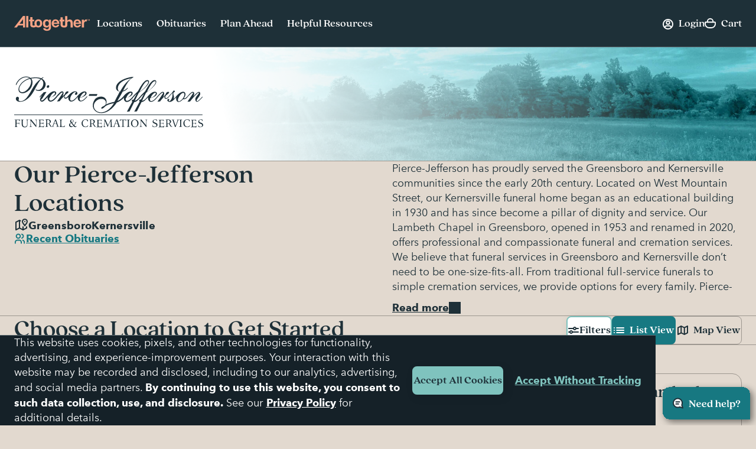

--- FILE ---
content_type: text/html; charset=utf-8
request_url: https://www.google.com/recaptcha/api2/anchor?ar=1&k=6LehRy4pAAAAAAfiQZpSFwEE85TC7rOBS8KZZI_j&co=aHR0cHM6Ly93d3cuYWx0b2dldGhlcmZ1bmVyYWwuY29tOjQ0Mw..&hl=en&v=PoyoqOPhxBO7pBk68S4YbpHZ&size=invisible&anchor-ms=20000&execute-ms=30000&cb=d245n558grss
body_size: 48566
content:
<!DOCTYPE HTML><html dir="ltr" lang="en"><head><meta http-equiv="Content-Type" content="text/html; charset=UTF-8">
<meta http-equiv="X-UA-Compatible" content="IE=edge">
<title>reCAPTCHA</title>
<style type="text/css">
/* cyrillic-ext */
@font-face {
  font-family: 'Roboto';
  font-style: normal;
  font-weight: 400;
  font-stretch: 100%;
  src: url(//fonts.gstatic.com/s/roboto/v48/KFO7CnqEu92Fr1ME7kSn66aGLdTylUAMa3GUBHMdazTgWw.woff2) format('woff2');
  unicode-range: U+0460-052F, U+1C80-1C8A, U+20B4, U+2DE0-2DFF, U+A640-A69F, U+FE2E-FE2F;
}
/* cyrillic */
@font-face {
  font-family: 'Roboto';
  font-style: normal;
  font-weight: 400;
  font-stretch: 100%;
  src: url(//fonts.gstatic.com/s/roboto/v48/KFO7CnqEu92Fr1ME7kSn66aGLdTylUAMa3iUBHMdazTgWw.woff2) format('woff2');
  unicode-range: U+0301, U+0400-045F, U+0490-0491, U+04B0-04B1, U+2116;
}
/* greek-ext */
@font-face {
  font-family: 'Roboto';
  font-style: normal;
  font-weight: 400;
  font-stretch: 100%;
  src: url(//fonts.gstatic.com/s/roboto/v48/KFO7CnqEu92Fr1ME7kSn66aGLdTylUAMa3CUBHMdazTgWw.woff2) format('woff2');
  unicode-range: U+1F00-1FFF;
}
/* greek */
@font-face {
  font-family: 'Roboto';
  font-style: normal;
  font-weight: 400;
  font-stretch: 100%;
  src: url(//fonts.gstatic.com/s/roboto/v48/KFO7CnqEu92Fr1ME7kSn66aGLdTylUAMa3-UBHMdazTgWw.woff2) format('woff2');
  unicode-range: U+0370-0377, U+037A-037F, U+0384-038A, U+038C, U+038E-03A1, U+03A3-03FF;
}
/* math */
@font-face {
  font-family: 'Roboto';
  font-style: normal;
  font-weight: 400;
  font-stretch: 100%;
  src: url(//fonts.gstatic.com/s/roboto/v48/KFO7CnqEu92Fr1ME7kSn66aGLdTylUAMawCUBHMdazTgWw.woff2) format('woff2');
  unicode-range: U+0302-0303, U+0305, U+0307-0308, U+0310, U+0312, U+0315, U+031A, U+0326-0327, U+032C, U+032F-0330, U+0332-0333, U+0338, U+033A, U+0346, U+034D, U+0391-03A1, U+03A3-03A9, U+03B1-03C9, U+03D1, U+03D5-03D6, U+03F0-03F1, U+03F4-03F5, U+2016-2017, U+2034-2038, U+203C, U+2040, U+2043, U+2047, U+2050, U+2057, U+205F, U+2070-2071, U+2074-208E, U+2090-209C, U+20D0-20DC, U+20E1, U+20E5-20EF, U+2100-2112, U+2114-2115, U+2117-2121, U+2123-214F, U+2190, U+2192, U+2194-21AE, U+21B0-21E5, U+21F1-21F2, U+21F4-2211, U+2213-2214, U+2216-22FF, U+2308-230B, U+2310, U+2319, U+231C-2321, U+2336-237A, U+237C, U+2395, U+239B-23B7, U+23D0, U+23DC-23E1, U+2474-2475, U+25AF, U+25B3, U+25B7, U+25BD, U+25C1, U+25CA, U+25CC, U+25FB, U+266D-266F, U+27C0-27FF, U+2900-2AFF, U+2B0E-2B11, U+2B30-2B4C, U+2BFE, U+3030, U+FF5B, U+FF5D, U+1D400-1D7FF, U+1EE00-1EEFF;
}
/* symbols */
@font-face {
  font-family: 'Roboto';
  font-style: normal;
  font-weight: 400;
  font-stretch: 100%;
  src: url(//fonts.gstatic.com/s/roboto/v48/KFO7CnqEu92Fr1ME7kSn66aGLdTylUAMaxKUBHMdazTgWw.woff2) format('woff2');
  unicode-range: U+0001-000C, U+000E-001F, U+007F-009F, U+20DD-20E0, U+20E2-20E4, U+2150-218F, U+2190, U+2192, U+2194-2199, U+21AF, U+21E6-21F0, U+21F3, U+2218-2219, U+2299, U+22C4-22C6, U+2300-243F, U+2440-244A, U+2460-24FF, U+25A0-27BF, U+2800-28FF, U+2921-2922, U+2981, U+29BF, U+29EB, U+2B00-2BFF, U+4DC0-4DFF, U+FFF9-FFFB, U+10140-1018E, U+10190-1019C, U+101A0, U+101D0-101FD, U+102E0-102FB, U+10E60-10E7E, U+1D2C0-1D2D3, U+1D2E0-1D37F, U+1F000-1F0FF, U+1F100-1F1AD, U+1F1E6-1F1FF, U+1F30D-1F30F, U+1F315, U+1F31C, U+1F31E, U+1F320-1F32C, U+1F336, U+1F378, U+1F37D, U+1F382, U+1F393-1F39F, U+1F3A7-1F3A8, U+1F3AC-1F3AF, U+1F3C2, U+1F3C4-1F3C6, U+1F3CA-1F3CE, U+1F3D4-1F3E0, U+1F3ED, U+1F3F1-1F3F3, U+1F3F5-1F3F7, U+1F408, U+1F415, U+1F41F, U+1F426, U+1F43F, U+1F441-1F442, U+1F444, U+1F446-1F449, U+1F44C-1F44E, U+1F453, U+1F46A, U+1F47D, U+1F4A3, U+1F4B0, U+1F4B3, U+1F4B9, U+1F4BB, U+1F4BF, U+1F4C8-1F4CB, U+1F4D6, U+1F4DA, U+1F4DF, U+1F4E3-1F4E6, U+1F4EA-1F4ED, U+1F4F7, U+1F4F9-1F4FB, U+1F4FD-1F4FE, U+1F503, U+1F507-1F50B, U+1F50D, U+1F512-1F513, U+1F53E-1F54A, U+1F54F-1F5FA, U+1F610, U+1F650-1F67F, U+1F687, U+1F68D, U+1F691, U+1F694, U+1F698, U+1F6AD, U+1F6B2, U+1F6B9-1F6BA, U+1F6BC, U+1F6C6-1F6CF, U+1F6D3-1F6D7, U+1F6E0-1F6EA, U+1F6F0-1F6F3, U+1F6F7-1F6FC, U+1F700-1F7FF, U+1F800-1F80B, U+1F810-1F847, U+1F850-1F859, U+1F860-1F887, U+1F890-1F8AD, U+1F8B0-1F8BB, U+1F8C0-1F8C1, U+1F900-1F90B, U+1F93B, U+1F946, U+1F984, U+1F996, U+1F9E9, U+1FA00-1FA6F, U+1FA70-1FA7C, U+1FA80-1FA89, U+1FA8F-1FAC6, U+1FACE-1FADC, U+1FADF-1FAE9, U+1FAF0-1FAF8, U+1FB00-1FBFF;
}
/* vietnamese */
@font-face {
  font-family: 'Roboto';
  font-style: normal;
  font-weight: 400;
  font-stretch: 100%;
  src: url(//fonts.gstatic.com/s/roboto/v48/KFO7CnqEu92Fr1ME7kSn66aGLdTylUAMa3OUBHMdazTgWw.woff2) format('woff2');
  unicode-range: U+0102-0103, U+0110-0111, U+0128-0129, U+0168-0169, U+01A0-01A1, U+01AF-01B0, U+0300-0301, U+0303-0304, U+0308-0309, U+0323, U+0329, U+1EA0-1EF9, U+20AB;
}
/* latin-ext */
@font-face {
  font-family: 'Roboto';
  font-style: normal;
  font-weight: 400;
  font-stretch: 100%;
  src: url(//fonts.gstatic.com/s/roboto/v48/KFO7CnqEu92Fr1ME7kSn66aGLdTylUAMa3KUBHMdazTgWw.woff2) format('woff2');
  unicode-range: U+0100-02BA, U+02BD-02C5, U+02C7-02CC, U+02CE-02D7, U+02DD-02FF, U+0304, U+0308, U+0329, U+1D00-1DBF, U+1E00-1E9F, U+1EF2-1EFF, U+2020, U+20A0-20AB, U+20AD-20C0, U+2113, U+2C60-2C7F, U+A720-A7FF;
}
/* latin */
@font-face {
  font-family: 'Roboto';
  font-style: normal;
  font-weight: 400;
  font-stretch: 100%;
  src: url(//fonts.gstatic.com/s/roboto/v48/KFO7CnqEu92Fr1ME7kSn66aGLdTylUAMa3yUBHMdazQ.woff2) format('woff2');
  unicode-range: U+0000-00FF, U+0131, U+0152-0153, U+02BB-02BC, U+02C6, U+02DA, U+02DC, U+0304, U+0308, U+0329, U+2000-206F, U+20AC, U+2122, U+2191, U+2193, U+2212, U+2215, U+FEFF, U+FFFD;
}
/* cyrillic-ext */
@font-face {
  font-family: 'Roboto';
  font-style: normal;
  font-weight: 500;
  font-stretch: 100%;
  src: url(//fonts.gstatic.com/s/roboto/v48/KFO7CnqEu92Fr1ME7kSn66aGLdTylUAMa3GUBHMdazTgWw.woff2) format('woff2');
  unicode-range: U+0460-052F, U+1C80-1C8A, U+20B4, U+2DE0-2DFF, U+A640-A69F, U+FE2E-FE2F;
}
/* cyrillic */
@font-face {
  font-family: 'Roboto';
  font-style: normal;
  font-weight: 500;
  font-stretch: 100%;
  src: url(//fonts.gstatic.com/s/roboto/v48/KFO7CnqEu92Fr1ME7kSn66aGLdTylUAMa3iUBHMdazTgWw.woff2) format('woff2');
  unicode-range: U+0301, U+0400-045F, U+0490-0491, U+04B0-04B1, U+2116;
}
/* greek-ext */
@font-face {
  font-family: 'Roboto';
  font-style: normal;
  font-weight: 500;
  font-stretch: 100%;
  src: url(//fonts.gstatic.com/s/roboto/v48/KFO7CnqEu92Fr1ME7kSn66aGLdTylUAMa3CUBHMdazTgWw.woff2) format('woff2');
  unicode-range: U+1F00-1FFF;
}
/* greek */
@font-face {
  font-family: 'Roboto';
  font-style: normal;
  font-weight: 500;
  font-stretch: 100%;
  src: url(//fonts.gstatic.com/s/roboto/v48/KFO7CnqEu92Fr1ME7kSn66aGLdTylUAMa3-UBHMdazTgWw.woff2) format('woff2');
  unicode-range: U+0370-0377, U+037A-037F, U+0384-038A, U+038C, U+038E-03A1, U+03A3-03FF;
}
/* math */
@font-face {
  font-family: 'Roboto';
  font-style: normal;
  font-weight: 500;
  font-stretch: 100%;
  src: url(//fonts.gstatic.com/s/roboto/v48/KFO7CnqEu92Fr1ME7kSn66aGLdTylUAMawCUBHMdazTgWw.woff2) format('woff2');
  unicode-range: U+0302-0303, U+0305, U+0307-0308, U+0310, U+0312, U+0315, U+031A, U+0326-0327, U+032C, U+032F-0330, U+0332-0333, U+0338, U+033A, U+0346, U+034D, U+0391-03A1, U+03A3-03A9, U+03B1-03C9, U+03D1, U+03D5-03D6, U+03F0-03F1, U+03F4-03F5, U+2016-2017, U+2034-2038, U+203C, U+2040, U+2043, U+2047, U+2050, U+2057, U+205F, U+2070-2071, U+2074-208E, U+2090-209C, U+20D0-20DC, U+20E1, U+20E5-20EF, U+2100-2112, U+2114-2115, U+2117-2121, U+2123-214F, U+2190, U+2192, U+2194-21AE, U+21B0-21E5, U+21F1-21F2, U+21F4-2211, U+2213-2214, U+2216-22FF, U+2308-230B, U+2310, U+2319, U+231C-2321, U+2336-237A, U+237C, U+2395, U+239B-23B7, U+23D0, U+23DC-23E1, U+2474-2475, U+25AF, U+25B3, U+25B7, U+25BD, U+25C1, U+25CA, U+25CC, U+25FB, U+266D-266F, U+27C0-27FF, U+2900-2AFF, U+2B0E-2B11, U+2B30-2B4C, U+2BFE, U+3030, U+FF5B, U+FF5D, U+1D400-1D7FF, U+1EE00-1EEFF;
}
/* symbols */
@font-face {
  font-family: 'Roboto';
  font-style: normal;
  font-weight: 500;
  font-stretch: 100%;
  src: url(//fonts.gstatic.com/s/roboto/v48/KFO7CnqEu92Fr1ME7kSn66aGLdTylUAMaxKUBHMdazTgWw.woff2) format('woff2');
  unicode-range: U+0001-000C, U+000E-001F, U+007F-009F, U+20DD-20E0, U+20E2-20E4, U+2150-218F, U+2190, U+2192, U+2194-2199, U+21AF, U+21E6-21F0, U+21F3, U+2218-2219, U+2299, U+22C4-22C6, U+2300-243F, U+2440-244A, U+2460-24FF, U+25A0-27BF, U+2800-28FF, U+2921-2922, U+2981, U+29BF, U+29EB, U+2B00-2BFF, U+4DC0-4DFF, U+FFF9-FFFB, U+10140-1018E, U+10190-1019C, U+101A0, U+101D0-101FD, U+102E0-102FB, U+10E60-10E7E, U+1D2C0-1D2D3, U+1D2E0-1D37F, U+1F000-1F0FF, U+1F100-1F1AD, U+1F1E6-1F1FF, U+1F30D-1F30F, U+1F315, U+1F31C, U+1F31E, U+1F320-1F32C, U+1F336, U+1F378, U+1F37D, U+1F382, U+1F393-1F39F, U+1F3A7-1F3A8, U+1F3AC-1F3AF, U+1F3C2, U+1F3C4-1F3C6, U+1F3CA-1F3CE, U+1F3D4-1F3E0, U+1F3ED, U+1F3F1-1F3F3, U+1F3F5-1F3F7, U+1F408, U+1F415, U+1F41F, U+1F426, U+1F43F, U+1F441-1F442, U+1F444, U+1F446-1F449, U+1F44C-1F44E, U+1F453, U+1F46A, U+1F47D, U+1F4A3, U+1F4B0, U+1F4B3, U+1F4B9, U+1F4BB, U+1F4BF, U+1F4C8-1F4CB, U+1F4D6, U+1F4DA, U+1F4DF, U+1F4E3-1F4E6, U+1F4EA-1F4ED, U+1F4F7, U+1F4F9-1F4FB, U+1F4FD-1F4FE, U+1F503, U+1F507-1F50B, U+1F50D, U+1F512-1F513, U+1F53E-1F54A, U+1F54F-1F5FA, U+1F610, U+1F650-1F67F, U+1F687, U+1F68D, U+1F691, U+1F694, U+1F698, U+1F6AD, U+1F6B2, U+1F6B9-1F6BA, U+1F6BC, U+1F6C6-1F6CF, U+1F6D3-1F6D7, U+1F6E0-1F6EA, U+1F6F0-1F6F3, U+1F6F7-1F6FC, U+1F700-1F7FF, U+1F800-1F80B, U+1F810-1F847, U+1F850-1F859, U+1F860-1F887, U+1F890-1F8AD, U+1F8B0-1F8BB, U+1F8C0-1F8C1, U+1F900-1F90B, U+1F93B, U+1F946, U+1F984, U+1F996, U+1F9E9, U+1FA00-1FA6F, U+1FA70-1FA7C, U+1FA80-1FA89, U+1FA8F-1FAC6, U+1FACE-1FADC, U+1FADF-1FAE9, U+1FAF0-1FAF8, U+1FB00-1FBFF;
}
/* vietnamese */
@font-face {
  font-family: 'Roboto';
  font-style: normal;
  font-weight: 500;
  font-stretch: 100%;
  src: url(//fonts.gstatic.com/s/roboto/v48/KFO7CnqEu92Fr1ME7kSn66aGLdTylUAMa3OUBHMdazTgWw.woff2) format('woff2');
  unicode-range: U+0102-0103, U+0110-0111, U+0128-0129, U+0168-0169, U+01A0-01A1, U+01AF-01B0, U+0300-0301, U+0303-0304, U+0308-0309, U+0323, U+0329, U+1EA0-1EF9, U+20AB;
}
/* latin-ext */
@font-face {
  font-family: 'Roboto';
  font-style: normal;
  font-weight: 500;
  font-stretch: 100%;
  src: url(//fonts.gstatic.com/s/roboto/v48/KFO7CnqEu92Fr1ME7kSn66aGLdTylUAMa3KUBHMdazTgWw.woff2) format('woff2');
  unicode-range: U+0100-02BA, U+02BD-02C5, U+02C7-02CC, U+02CE-02D7, U+02DD-02FF, U+0304, U+0308, U+0329, U+1D00-1DBF, U+1E00-1E9F, U+1EF2-1EFF, U+2020, U+20A0-20AB, U+20AD-20C0, U+2113, U+2C60-2C7F, U+A720-A7FF;
}
/* latin */
@font-face {
  font-family: 'Roboto';
  font-style: normal;
  font-weight: 500;
  font-stretch: 100%;
  src: url(//fonts.gstatic.com/s/roboto/v48/KFO7CnqEu92Fr1ME7kSn66aGLdTylUAMa3yUBHMdazQ.woff2) format('woff2');
  unicode-range: U+0000-00FF, U+0131, U+0152-0153, U+02BB-02BC, U+02C6, U+02DA, U+02DC, U+0304, U+0308, U+0329, U+2000-206F, U+20AC, U+2122, U+2191, U+2193, U+2212, U+2215, U+FEFF, U+FFFD;
}
/* cyrillic-ext */
@font-face {
  font-family: 'Roboto';
  font-style: normal;
  font-weight: 900;
  font-stretch: 100%;
  src: url(//fonts.gstatic.com/s/roboto/v48/KFO7CnqEu92Fr1ME7kSn66aGLdTylUAMa3GUBHMdazTgWw.woff2) format('woff2');
  unicode-range: U+0460-052F, U+1C80-1C8A, U+20B4, U+2DE0-2DFF, U+A640-A69F, U+FE2E-FE2F;
}
/* cyrillic */
@font-face {
  font-family: 'Roboto';
  font-style: normal;
  font-weight: 900;
  font-stretch: 100%;
  src: url(//fonts.gstatic.com/s/roboto/v48/KFO7CnqEu92Fr1ME7kSn66aGLdTylUAMa3iUBHMdazTgWw.woff2) format('woff2');
  unicode-range: U+0301, U+0400-045F, U+0490-0491, U+04B0-04B1, U+2116;
}
/* greek-ext */
@font-face {
  font-family: 'Roboto';
  font-style: normal;
  font-weight: 900;
  font-stretch: 100%;
  src: url(//fonts.gstatic.com/s/roboto/v48/KFO7CnqEu92Fr1ME7kSn66aGLdTylUAMa3CUBHMdazTgWw.woff2) format('woff2');
  unicode-range: U+1F00-1FFF;
}
/* greek */
@font-face {
  font-family: 'Roboto';
  font-style: normal;
  font-weight: 900;
  font-stretch: 100%;
  src: url(//fonts.gstatic.com/s/roboto/v48/KFO7CnqEu92Fr1ME7kSn66aGLdTylUAMa3-UBHMdazTgWw.woff2) format('woff2');
  unicode-range: U+0370-0377, U+037A-037F, U+0384-038A, U+038C, U+038E-03A1, U+03A3-03FF;
}
/* math */
@font-face {
  font-family: 'Roboto';
  font-style: normal;
  font-weight: 900;
  font-stretch: 100%;
  src: url(//fonts.gstatic.com/s/roboto/v48/KFO7CnqEu92Fr1ME7kSn66aGLdTylUAMawCUBHMdazTgWw.woff2) format('woff2');
  unicode-range: U+0302-0303, U+0305, U+0307-0308, U+0310, U+0312, U+0315, U+031A, U+0326-0327, U+032C, U+032F-0330, U+0332-0333, U+0338, U+033A, U+0346, U+034D, U+0391-03A1, U+03A3-03A9, U+03B1-03C9, U+03D1, U+03D5-03D6, U+03F0-03F1, U+03F4-03F5, U+2016-2017, U+2034-2038, U+203C, U+2040, U+2043, U+2047, U+2050, U+2057, U+205F, U+2070-2071, U+2074-208E, U+2090-209C, U+20D0-20DC, U+20E1, U+20E5-20EF, U+2100-2112, U+2114-2115, U+2117-2121, U+2123-214F, U+2190, U+2192, U+2194-21AE, U+21B0-21E5, U+21F1-21F2, U+21F4-2211, U+2213-2214, U+2216-22FF, U+2308-230B, U+2310, U+2319, U+231C-2321, U+2336-237A, U+237C, U+2395, U+239B-23B7, U+23D0, U+23DC-23E1, U+2474-2475, U+25AF, U+25B3, U+25B7, U+25BD, U+25C1, U+25CA, U+25CC, U+25FB, U+266D-266F, U+27C0-27FF, U+2900-2AFF, U+2B0E-2B11, U+2B30-2B4C, U+2BFE, U+3030, U+FF5B, U+FF5D, U+1D400-1D7FF, U+1EE00-1EEFF;
}
/* symbols */
@font-face {
  font-family: 'Roboto';
  font-style: normal;
  font-weight: 900;
  font-stretch: 100%;
  src: url(//fonts.gstatic.com/s/roboto/v48/KFO7CnqEu92Fr1ME7kSn66aGLdTylUAMaxKUBHMdazTgWw.woff2) format('woff2');
  unicode-range: U+0001-000C, U+000E-001F, U+007F-009F, U+20DD-20E0, U+20E2-20E4, U+2150-218F, U+2190, U+2192, U+2194-2199, U+21AF, U+21E6-21F0, U+21F3, U+2218-2219, U+2299, U+22C4-22C6, U+2300-243F, U+2440-244A, U+2460-24FF, U+25A0-27BF, U+2800-28FF, U+2921-2922, U+2981, U+29BF, U+29EB, U+2B00-2BFF, U+4DC0-4DFF, U+FFF9-FFFB, U+10140-1018E, U+10190-1019C, U+101A0, U+101D0-101FD, U+102E0-102FB, U+10E60-10E7E, U+1D2C0-1D2D3, U+1D2E0-1D37F, U+1F000-1F0FF, U+1F100-1F1AD, U+1F1E6-1F1FF, U+1F30D-1F30F, U+1F315, U+1F31C, U+1F31E, U+1F320-1F32C, U+1F336, U+1F378, U+1F37D, U+1F382, U+1F393-1F39F, U+1F3A7-1F3A8, U+1F3AC-1F3AF, U+1F3C2, U+1F3C4-1F3C6, U+1F3CA-1F3CE, U+1F3D4-1F3E0, U+1F3ED, U+1F3F1-1F3F3, U+1F3F5-1F3F7, U+1F408, U+1F415, U+1F41F, U+1F426, U+1F43F, U+1F441-1F442, U+1F444, U+1F446-1F449, U+1F44C-1F44E, U+1F453, U+1F46A, U+1F47D, U+1F4A3, U+1F4B0, U+1F4B3, U+1F4B9, U+1F4BB, U+1F4BF, U+1F4C8-1F4CB, U+1F4D6, U+1F4DA, U+1F4DF, U+1F4E3-1F4E6, U+1F4EA-1F4ED, U+1F4F7, U+1F4F9-1F4FB, U+1F4FD-1F4FE, U+1F503, U+1F507-1F50B, U+1F50D, U+1F512-1F513, U+1F53E-1F54A, U+1F54F-1F5FA, U+1F610, U+1F650-1F67F, U+1F687, U+1F68D, U+1F691, U+1F694, U+1F698, U+1F6AD, U+1F6B2, U+1F6B9-1F6BA, U+1F6BC, U+1F6C6-1F6CF, U+1F6D3-1F6D7, U+1F6E0-1F6EA, U+1F6F0-1F6F3, U+1F6F7-1F6FC, U+1F700-1F7FF, U+1F800-1F80B, U+1F810-1F847, U+1F850-1F859, U+1F860-1F887, U+1F890-1F8AD, U+1F8B0-1F8BB, U+1F8C0-1F8C1, U+1F900-1F90B, U+1F93B, U+1F946, U+1F984, U+1F996, U+1F9E9, U+1FA00-1FA6F, U+1FA70-1FA7C, U+1FA80-1FA89, U+1FA8F-1FAC6, U+1FACE-1FADC, U+1FADF-1FAE9, U+1FAF0-1FAF8, U+1FB00-1FBFF;
}
/* vietnamese */
@font-face {
  font-family: 'Roboto';
  font-style: normal;
  font-weight: 900;
  font-stretch: 100%;
  src: url(//fonts.gstatic.com/s/roboto/v48/KFO7CnqEu92Fr1ME7kSn66aGLdTylUAMa3OUBHMdazTgWw.woff2) format('woff2');
  unicode-range: U+0102-0103, U+0110-0111, U+0128-0129, U+0168-0169, U+01A0-01A1, U+01AF-01B0, U+0300-0301, U+0303-0304, U+0308-0309, U+0323, U+0329, U+1EA0-1EF9, U+20AB;
}
/* latin-ext */
@font-face {
  font-family: 'Roboto';
  font-style: normal;
  font-weight: 900;
  font-stretch: 100%;
  src: url(//fonts.gstatic.com/s/roboto/v48/KFO7CnqEu92Fr1ME7kSn66aGLdTylUAMa3KUBHMdazTgWw.woff2) format('woff2');
  unicode-range: U+0100-02BA, U+02BD-02C5, U+02C7-02CC, U+02CE-02D7, U+02DD-02FF, U+0304, U+0308, U+0329, U+1D00-1DBF, U+1E00-1E9F, U+1EF2-1EFF, U+2020, U+20A0-20AB, U+20AD-20C0, U+2113, U+2C60-2C7F, U+A720-A7FF;
}
/* latin */
@font-face {
  font-family: 'Roboto';
  font-style: normal;
  font-weight: 900;
  font-stretch: 100%;
  src: url(//fonts.gstatic.com/s/roboto/v48/KFO7CnqEu92Fr1ME7kSn66aGLdTylUAMa3yUBHMdazQ.woff2) format('woff2');
  unicode-range: U+0000-00FF, U+0131, U+0152-0153, U+02BB-02BC, U+02C6, U+02DA, U+02DC, U+0304, U+0308, U+0329, U+2000-206F, U+20AC, U+2122, U+2191, U+2193, U+2212, U+2215, U+FEFF, U+FFFD;
}

</style>
<link rel="stylesheet" type="text/css" href="https://www.gstatic.com/recaptcha/releases/PoyoqOPhxBO7pBk68S4YbpHZ/styles__ltr.css">
<script nonce="2oZjz0uSRcUiv8FTM6cG8w" type="text/javascript">window['__recaptcha_api'] = 'https://www.google.com/recaptcha/api2/';</script>
<script type="text/javascript" src="https://www.gstatic.com/recaptcha/releases/PoyoqOPhxBO7pBk68S4YbpHZ/recaptcha__en.js" nonce="2oZjz0uSRcUiv8FTM6cG8w">
      
    </script></head>
<body><div id="rc-anchor-alert" class="rc-anchor-alert"></div>
<input type="hidden" id="recaptcha-token" value="[base64]">
<script type="text/javascript" nonce="2oZjz0uSRcUiv8FTM6cG8w">
      recaptcha.anchor.Main.init("[\x22ainput\x22,[\x22bgdata\x22,\x22\x22,\[base64]/[base64]/MjU1Ong/[base64]/[base64]/[base64]/[base64]/[base64]/[base64]/[base64]/[base64]/[base64]/[base64]/[base64]/[base64]/[base64]/[base64]/[base64]\\u003d\x22,\[base64]\x22,\[base64]/[base64]/Dvh/DoVnCm1Q+c8Ouw4M+wqlHwrJcWkfCusOJRmchK8KPTG4kwpoTGnvCj8Kywr8lQ8OTwpA0wr/[base64]/Dqnhvw6zCkgjDhhzDiMO/[base64]/DnzXDrUjDowp2URsEwobDiBfCpMOHw5HCocO1wqBFDsKTwrtYLm90wp9Mw7dvwpLDmFw6wqbCuB0kN8OCwrrDt8KxflTCp8OSDMOKLsKLDBkefGPClMK+fMKDwocBwrnCjAsvwowtw7/CtsKyaT5tRD84wo3DhR/Dpm3ClW3DrsOxMcKew5zDiALDnsKidhDChjguw6M3a8KJwp/DusKeLsO2wq/CgsKJX0XCvEzCuCjCkEnDgzwow7ssYMKhVcOgwpUBScKBwoXCkcKWw4ALI3nDkMOiMlJsOMORQMONcB/CrGzDmcOywq4xAXbCqD1+wqQxPcOWW0JawpDCqcOoB8KLwoTCjAFRDsO2akEtQ8KHQhLDq8KxUlnDh8KgwrpFRsK1w5fDp8KpCWAHTxHDv3sNecKRMzzCoMOGwr7Ci8KQNsKuw48pWMKjZsKtYTw/LgbDnjBKw5gqwrLDp8O7D8OpPcO0e1ZcQDTCgz4dwqrCr0PDpiRtCR4tw4k/R8KLw7lra1fCoMO2XcKSdcObPMKhTFJHYR/CoVfDq8OGVcKqUcOfw4fCmhLCs8KnTjAmFUPCmcKvIj46DlwoD8Kkw6/Dqz3CmRfDvjgcwqc5wofDqyPCkRdoIsKowqnCrBjDjsKwIm7CuDNsw6vDpcO7woE6wp5pYsK7wpHDn8OPPW15MynCtglOwpJPw4FgQsOPw7fDhsOHw403w7c2VBc7TGDCocKeOBLDr8OZQsOYfQjCncOAw4TDmsKJEMOHwphZahQWw7bDg8OCTw7CqcO2w7/DkMKvwrITbMKHbkx2PFptUcOwTsK4NMOPHBfDthrDnMONw7AbfiTDiMKbw6jDuSVvasOAwrwOw79Kw688wqrCkn5UfjrDiRTDkMOHQ8Kjw512wonDhcO7wrPDn8OfKFVzYlPDkUMvwrHDrS4ABcOQFcOrw4XDqsO/wrPDicK9w6QuJMOMw6HCpsKocsOiw5saJ8Ogw6DCr8OhD8KwLj/Dij/[base64]/CuAnCscKENMOzWcKMwrPDr3vDhSB5wr/CuMO9w4gHwopMw7nCgMOCRjjDrnNTAXrCvB3CkC7CnhdwDDfCmsK0MBpQwprCp2jDgMOpKcKaPkpRUsOvS8Kww5XClkzCp8K1PsOKw5DClsKkw6hACXjCoMKFw655w7/Dq8OhVcKbecKcwrvDhcOSwrgSXMOCSsK3cMKZwoAyw5FYRG5GdzzCocKYI3fDi8Ojw5ROw4/DisOeWErDnntLwo/CtjA0Gl4hB8KBQsK3aEFiw4/DhFRMw6rCgABEBMKsbAfDoMK6wpM6wqVqwo43w4vCvcKCwoXDi2bCmUNjwqorV8OdHTfDpsOzPcKxKBTDmi8kw5/[base64]/[base64]/wpI3wo3DhsOiwqtdwp8DYwxQw5w5MwzCgcO/wowdw4vDpiQOwowxdQpLWFrCgEFwwrrDusOMe8KGJcK4YzTCpMKnw4fDgMKlwqUZwqoYOX3CnGfDlAt/[base64]/ChMKLRW3CicKYwr3CsS7DuMKdwpfDllMPWToWw4zCt8OBQ2Ncw5F8KWYAFQfCgFMMw5DCicOoBhsJVkMPw7zCiQrCngDCo8OFw4vDsiIVw4JKw74VP8Omw7PDnXtvwokrB0drw503NsOyKgrCuCk4w7U/w7PCkEtBEixGwogoV8OPOVxgLcKLecK4OFVkw4jDl8KQw4ZaDGjClznCnVTDgWZDQRPCr23ChsO6fcKdwrQ1G2sZw7ZjZRvCkgcgdHoCewRNNFhJwqlIw5s2w7EJAsO8LMOCdGPCgAtaPwDDqcOyw4/DscO/wqh2WMKuAV7Cl0fDhlJ9wrhYe8O2UnBqwqkXw4TDlsOcwq18TGU8w7YdRXPDs8KxRjAjRlRiVxVeSTdHw6F0wpLCnxsww4AHw6AUwrJcw78Rw4Zmw7s3w5zDjRHCmwFOwqXDr2twJxwxd3w+wrtjEEkWTTfCgsOQw7jDrmjDl0HDvzHCikklCHp3aMOEwp/[base64]/DuMKxw5wmwrPDr18lw6Z3wqweIEPDkMKXw4EJwoYQwrlfw7RWw45OwrofSiMBwoLCgS3DrMKbwoTDjmskWcKGw7rDhcOuHw4MDxDCh8KFQgvCpcOtSsOewqzCuxNaOcK5w7wFIMO9wp19dsKJTcK5ZnA3woXDtcO/[base64]/DpcONwr/DicOQGC17w4TCrcOGwolxwojCnMO8wqvCkMOEfHHDiUfCjFLDoHrCh8OxMlbDvl4pc8OYw4w4M8OneMKkw6UPw43Dkm3DsRg9w7LCpMObw48pBsK3O2g/JcORKGHCvyfDosOSQwk7VsK1aDk8wqNtJkXCgEw2HmzCscOQwoo/Vm/Cs2rDmkfDgglkwrV/[base64]/YCUBw5o3cMKvwp/[base64]/DgicZMXvDoiXDuCkhwrE2SwRxRx0qHxXCrMK9VcOUGMKxw6bDsWXCh33DrcOiwqXDi3cOw6TDn8Oiw5YuG8KFdMODwp/Cpz7CgCHDgHUqP8K0cnfDqh59P8KPw6o6w55LZ8KuaGljw6fCmWE2egY5woDDg8KZeWzDlMO3wqrCiMKfw6MxXmhgwpLCo8Knw4xeOMOTw5HDp8KGL8Kmw7PCoMKYwpDCskwoasK9wphHw51QJcK8wpzCl8KXOR3CuMOVdAnCmMK1RhLCtMKmwozDty7Cp0bCpsO/w54Zw4vCusKpL2/Dp2nClHDDrsKqw77DuTDCsV1XwrFnKsOcB8KhwrrDnSHCuwXDiTPCiRdtPgYLwpUdw5jCkz0KHcOadMOKwpZWdQVRwpJfdSXDtmvDkcKKwrnCkMOCw7cMwpNLwokNWsO/w7UawoTDosOew4UJw6rDpsK7ZsO0LMOlBMOpJxQ2wrIEw5tIPsORwrU/[base64]/Cnj3CksOBXGzDhUXCvB3ClRpvPsKLfMKIY8KKcMKgw7RpQsKaZGNHwo5yE8KBw6bDijtGPVB9UX8Bw5DDtMKRw7BtRcO1JEwxfw1gI8KSI1MBBBRrMCFZwqQvf8Ocw4kxwofCnsKIwpFRZCR7P8KPw4Jbw7rDu8OwHsOBTcOiwo7ClcKTO3Q/[base64]/[base64]/CsQrDu8K3AcOfwpJowpHCmStXBR1Vw6rCvSzCm8KZwqLCtDcKwokKwqJMN8Kyw5XDqcOmIcOgwpVAw6Qkw4UMR0glAw7ClXPCgUjDp8OwM8KvAC4Iw5lBDcOAeSRww6bDnsK6R03CqMKKR2B5UsKAe8OcLmnDgmMLw4pBb2jCjSYBDkLCjMKdPsO0wpvDlHoUw7s/woJPwrPCugcjwqrDqMO6w6JdwoTDtsOaw5sWScOkwqDDnzkFSMKnKMOdLSg9w5J8XRjDi8KYOsOKw44eZcKWUEDDj0/CiMK/woHChsKOwph0IsKqVsKkwozDrcKXw7Niw7/[base64]/CtMOpUzjCgRPDuXLDlBvDp8OywrlrPsO/wqfCuQzCrsO+SyXDnV8jUghoZMKPQsKHdz3DiAJew40iBXTDpcKuwovCksOsOyQPw5nDqlUScyrCusKQwqDCp8OKw6zDrcKnw5HDncOzwrFQTU/CpMKRJngiK8OUw48dw4bDucO8w5TDnmXDk8KJwpnCu8KQwrMAUsKDLkLDvMKpYsOwTMOZw6nDphtKwpcIwqArVsKRCh/[base64]/CcK9wpLDpHhODGg5c8ONfSzDj8KGw4bDm8K6f1rCoMOWPiXDgcKKKinDtnh1w5nCmGthwqfDvQVkJBvDr8Ohb2kDUXJkwpnDsx0TAjJhwq9hOMKAwo4tZcOwwp06w557WMOJw5zCpkgxwrfCt1jClMOTL3/DjsOhJcO4UcKYwpXChsKmA04xw7HCnCFeHcOTwpAKWzrDjTMzw49UDlRMw7TCoXBUwrXCncO9UMKywoLDmATDo2QBw5/DlS9iTWUAA2PCl2BXEMKPTSfDm8KjwoJ0THJJwr8PwrAfE1XCqMK+TXpEHF4cwovDqMOLECTDsU/DgH8yZsOjesKSwp84woHCoMO9w5LDhMKGwp42QsOpwrdQacKIw5XCpx/Cr8OuwrbDgSJuw6LDnlXCmXrDnsOUVT/CsVhuw5PDmykCwoXDlsKXw7TDoAHCuMOuw4FhworDpmnDvsOmLRN4w7jDqxTDocOsVcKLY8KvGRrCqU1JW8KMMMOFFQnCtsOcw6x5WGfDs0cNfsKZw7bDt8KvJsO/fcOAFcKzw7fCg1HDpg7Dm8KNa8K7wqZ/wprDuTZcdULDgxvCvhRzT1snwqTDrEXDpsOGMSHChMKHOMOGScKAMTjCrsKawovCqsKNUiHDkT/DuW8aw5jCoMKMw5/CqsKawptrByDCn8KkwrpRNsOKw7/DoybDjMOGwrbDpGZ+EMOWwqV5IcKWwojCrFhGEVzDk2Jjw6LDhsKJw7o5dgrCmgFUw7HCnmMnIxrDmDlpTsKywpZkEsOrWyR1w47DqsKrw7jDsMOQw7nDomnDpsOqwq/[base64]/w6hpw7VWw7fDj8KgU8O3TygpwqkiHsKlw5jCnsO+anrClmAew6Emw4bDv8ODQXHDrsOkbHbDjMKowrDCgMOSw7rCv8Kta8OPNHfDjMKLA8KXwp4iWjHChsO1w5EOX8KxwqHDtTQOXsK/ecOjwrnCgsKLTHzCg8KtR8KGw6DDnhHCrS/DscOJTQcYwrzDhsOoZyElw6xlwrMHIcOKwrd4OcKPwpPDq2vChg8eHMKKw7rCqw1iw4nCmwtWw6Vww6gcw4gtFV3Dlj7CnXfDs8OxScOPFcKyw73CncKNwq8UwpDCssKjPcOnw5ZGw6BSUCw4Ixhmwr7CgMKDGQzDmcKEXcKICMOfIF/[base64]/[base64]/w7ZONzXCl8KzJsOMTMOnwq7DkcORwpDDkkXDhAELZ8KwemvDucO/wp4Ww5DDssKVwoXCqlMJw44kw7nCsFzDuDV1ChBCC8Oyw7fDkMOxLcOeY8OQYMOBcGZ4ZR5jCcK8w7hbRnzDu8K7w7zCuHl6w5TCi1UMDMKIXCDDucK8w4/Ds8K5C1x4P8K+LlnCuz5ow6DDhMKLdsOLw6zDj1jCoTzDp3rDslrCksO9w5vDlcKYw5sxwo7Dt0vCmcKWeV1Uw5cew5LDmcOqwozDmsOUwqk6w4TDqMOlcxHCjTrCsQ5zAcO7AcO4MVQlKCbDnwIhw5N3w7HDvGIgw5I6w5lkWQvCq8Khw5jDksOsQsK/CsOUaQLDi2rCghTCu8OLGifDgcK6M2wPwpfCvTfCjMKnwqDCnznDkz5+wrUBccKZZl8Fw5kkBw/Dn8K5w59iwooSXS7DtUE8wpMywpDDsWXDp8KjwoZuKTjDjwHCo8KuLMKcw7Qyw4k5JsOLw5nCtUrCtTbDr8KLfcOmSGfDuy8pI8OyIg8Fw6PDrsO8VCzCrsKawoBlHRzCtsKDw67DlsKnw6FCEwvClxXCo8OzHx5NEMO4LMKQw4jCjsKQH1s/[base64]/CqMOswqHDjF1sw5bDt13DksOEw6zCtDrDuFDDnMKiw7NPAcOqOMKUw719bRTChEUKZMOuw7APwrjDlCvCjmnCvMOiw5nDqRfCmsKlw6TDgcK3YUBXM8KvwpzCmsO6al/ChX/Cn8K/BF/Cj8OmCcOGwofCqiDDm8OOwrfDoBUhw79cw73DlcOnw67CmGNbVgzDumDDv8KQGMKCHhtjO1c/UMOiw5Rww7/DvCIUw4VGw4dVOhcmw7EAK1jCrETDm0N6wr99wqPCoMK1dcOgPQQbw6XCqsOwIF9iwpwPw55MVQLDq8OVw6ccbcODwqfDt2dFDcKew6/Di0tSw79nA8OgA33CnHjDgMKRw7JBw5nClMKIwp3CosKEXnjDo8KQwpYza8KawpLDlSExwoUnaBYcwqsDw4fDisOLQhcUw7Bzw6jCmsKSNMKAw7JAwpY6OsKbwr0CwoTDjR5sCxlow4Eyw5jDvsKiwqrCsG8qw7F0w4HDhUHDi8Ovwqc0EcOkKD7Cik8JV3/Du8OdDcKvw5Y/[base64]/Cp8K5w5rCjUTCmMOjw7jDoAVGP8O9w5TDthLCkVLCocKeKW3DjDTCkcOzQF/ClXguAsKQworDplcUfhzDsMKSw749DQp2wobCiDzDjG1ZNHdQw5/CkSs1bVpjFFfCnxpNwpnDgXfCkS7DvcKPwobDmn1hwodmV8Ocw6vDlcKNwpTDu2UJw4ZQw5fCmcK5MHIJwqDDtcOpw4fCuz3Ck8KfAxliwodfVBMPw5/DgkwXwr9fwo8ccMO/[base64]/ClMK4w7EIcsKYw40FworCnUbCm8OZwpcVRcKYPj7DqcKWQSFlw71QamPDk8OIw4fDnMOJwrAAX8KOBggVw480wrJXw7jDjUMFNcOmw53Du8O7w7/[base64]/[base64]/GMObwrhEH3wFPsKRwp3CqAbCqSAew5x/[base64]/ABseb2HCicOQw4YAwp8bwokFPMOuwoDDsyFdwqwGempLwpQewrdSIsKsbsOcw63CqMOfwrd9w7vChcK2wpbDtsOXahXDmQPDnjYGdypWWEPCt8OlUMKGccOfJsK/N8OvPcKvCcONwpTDtDkDcMKpYl8Ow5bCsznCssKqw63ChhzDjTF8w5hiwqnDvhxcwpjDpMK5wrbDtUzDkW3DryfCmEFHw4fClEgpGcKGdQrCl8ONLMKFw5HCixgwecKpPRDDoU/CrUw/w45xw4HCtCTDlljCq1rCmUciZ8OCE8KoF8OKYHrDj8OXwrduw5bDiMOVwpLCvMO1wrbCicOlwqvDtcO2w6kOY35wRm/CisOADmlQwq8/w4YCwrnCmQ3CgMODJDnCiSfCmV/CsnRndgfDvSBoJx40wph0w7oFZw/[base64]/CtzEvw49NwqHDlxdIZMOPWcO1cMK9w4J6IW5lGjHDlcOfYUouw5LCnnvCtDPCjcOJTcOPw60ywp5bwo94w4XCkyHDmyJ0PUUCak3Dgg/[base64]/CosODw4HDnzM1VX41ATJHw61KwpUXw7ArXMKGwqZ9wqM0wrzCpsOfBsKQX2xpWzPCjcKvw6cZU8KGwoAAHcKRw6J9WsKGBMO5WcOPLMKEwqfDnwDDrMK8WkdMPMO9w4Zdw7zDrAp+HMKuwqobKUDChiUjYSsVXm3DqsK9w7/[base64]/[base64]/Ci0NLf8OiFcKZeHUOwooowpfDqcOKIsO0wqQNw4FCX8KYw5sZbz9KHcKaBcK6w6/DocOpB8OVYG7DilJRNiNIcDBtwpPCgcKlFcOIGcO8w5vDtRjDkWvCnC5VwqRxw4TDjk0gZjlMUsO0VCB8w7rCul/Cl8KHw6RMwo/Cp8KEw4rCq8K8w6Yiw4PCiABSw5vCpcKdw6jCssOWw43DrzUZwp9uwpbDjcOKwojDtErCksObw61LFydBF2XDq21nIRLDujvDsQtYW8K/w7DDmUbDnwJPHMKywoNUEsKnQVnCtsOfw7h1AcOkeQjCo8O6w7rDmcO8wpDDjFDCrA1CFDcCw5DDjsOOFcK8bEh4DcOqw61ww4XDr8OOwqDDs8KFwrbDiMKSU3XCqnA6wp1Jw7HDmMKARTvCryRMwqwMw4fDkMOAw5zCtV0/wo/CiT4LwptaC3DDj8Krw63Cr8OVUBNOSUBQwq/DhsOECV7CuTtLw63DoUwewqnDkcOdZE3CowXCsyDCmzDCicO3WsKswqNdWMKhcsOlw5Qyb8KKwotOGMKMw61/XSjDkcKpesO/w5Z7wp1ZCsK1wojDpcODwrrCisO/[base64]/DvSrDgcKqTsOQM1MEw7XCh8KJwo4TFGQowr/DpkrDt8OfW8K4wpQURhTDkhnCuWR+wqVMBSI/w6RUw6rDosK/G2bCnXjCpMOdSgbCnj3DgcOQwrRBwqPDmMOGDkrDiWU2HCTDhsKjwpvDqsORwrt/WsOmacKxwrdiRBQuZ8Ovwr4yw5pPP0EWIRQ9U8O2wo4YUCkiTW3CusOMPMOjwpfDsmLDvMKZZDrCsR7Coll1VcOLw4sjw7XCncKYwq4zw4Jgw6h0Nzo+IUchNEvCmsOhdcK2WBcrPMKgwqIgcsO9wqxKUsKkWAhJwo0XK8OEworCq8O/TjNIwpF5w4/CjgrCs8Oxw4Y5HRvCucKkwrDCpCNsFsK2wq3DkBDDvcKAw5l7w4VSPnbCqcK1w4jDqU/CmMKeXcOcHBUrwo3CqTxAcSoYwotnw5HCiMKKwqLDh8Oiwr/DjHvCnMKNw5o1w5hKw6NLBcKSw4PCiG7CngXCsjNNWsK9HcOuBi8jw541ZsObw5o1wpgdb8KEw6c0w590YsO8w4p9CMOQAcOQw7tNwrkcEMKHwpBkPE1Ac10Bw4ABfUnDlF5Xw7rDk1nDiMOBTUjCkcOXwqzDmsOcw4cTwqpueSc0GHZvC8O/[base64]/TizDiU9NDx83wpN5woARC3cOOEMcw4vCqMO1EsOOw5TCisO+LcKawpbCqm8yZMKnw6c6w69yNWrDk2zDlMOHwq7CkMOxwrbConYPw6PDvUJfw54TZHRQM8KhWsKgGsOTw5jCrMKJwpXDksKTCR1vwq5tFcKywrDCpSZkY8ODQcKgVcK8w4vCoMOSw5/DiHIMecK6FMK1YnodwpTCgMOpKMKGOMKCfy82w6jCuiIHexJ1wpzChw3DqsKAw6rDhiHChsOvegjDpMKvT8Ogw6vClAt7BcKIcMOZPMOnScK5w57CuwzCo8KCcyYGwpxDWMKSHXs1PMKfFcOqw6TCusKww6/CjsOCCMODVixewrvDkcKzw6k/wpHDtX3DkcK5wr3CjwrCjgzDqg92w5HCgBYpw7PCs0/DqHQ7w7TCp0vDpsKLcFPCo8Kkwpp7UcKfAkwNDcKAw6hrw7nDvcKTw6fDkiEdYsKnw53DmcKQwo51wpYEdsKRfWnDj23DosKJwr7CosKYwoNewpzDjmvCuQHCqsKGw514ejAbKF/Dky3CgEfDvsO6wprCl8OkKMOYQsOVwochIcKdwqN/w6tew4MdwqB9f8Kjw73CjD3DhcKmb2tGHcKwwqDDgQBxwrZvUsK+PMOscDLCmiRxC1HCuBpPw5U8UcOgDcKqwrnDny7DhhrDnsO4ccKqwr/DpkTCikrDs0bChRoZP8KAwoDDnzMFwpEcw6nDnH0EX301H10swoPDpCHDlsOYTTPCssOtRgVewp86wrFewoB7wq/[base64]/DscOmIcOyGsOoMn3Dg3drw6jCucOWTGLDr0DDkRpjw4PDhzcbNcK7JsOtwpPCuGMBwq/DpELDrV3Ch23DgVrCuWvDhsKSwo84aMKbYGLDizjCpMOSacOSU1zDv2/CiEDDnBDCqMOgISZLwrZiw5LDucOjw4TDhGTCgcOZwrfCi8OYWznCoyDDg8ORIsKcX8OKR8KOUMK3w67Cs8O5w6xCOGnDqyvCvcOpCMKKw6LCmMO3HnwND8Olw6hqWC8jwohLKhHDn8OlEcOVwq0LbsKtw4x3w4zDtMK2w47Dk8OfwpzCjsKXDmTChjw9wobCiB/Cu13CoMK+IcOgw5F1BsKGwpFufsOtw6FfW3wkw7hJwrPCj8KAw7fDm8OYTlYNdMOpwoTCn1rCksKcYsKWwrfDscObw53CqBDDmsOZwpNbDcKOGlInYcO+MHnCikY0dcOBKsKFwpJVPcO2wq3CkwEzDnUfw4oBwozDk8O/wr3ChsKUbAViYsKAw6QlwqvChHdafsOHwrjCk8O6ExNsEcOsw6tzwq/Ct8KJBW7Ct0TCgMKEw4FRw7zDmsKkf8KWJyTDo8OGC1XCocObwqjCi8KgwrVfw53CucKmTMKxbMKgbGbDrcKKbsKvwr5GfB5iw57DmsOECH0kE8O1w6YUwrzCi8OEMMK6w4kIw4InSFRUw791w5J/NRBfw40wwr7CncKbwqTCqcOcE1rDilHDuMOqw7l8wpFzwq4Ow4ddw4Z/[base64]/JRXCl8KMEsKdaMKawpPCqMOww7tZH8KSL8KaHWNiVMK8UMK0OcKmw4wPMcKmwo/DgsOBbX3DjF7DqMKETsKVwooXw6PDlsO7wrvDvcK1DETDlcOoBXvDkcKow5/CqsOAemnChcKBWsKPwpJ8woLCscKwFhvCjCteQsOEwrDCuFPDpHgdQCHDncOOQFfChlbCs8K1Igk0OWPDmyDDisONZQ/CqnXDscKvDMO4w5Uaw6vCm8Ozwo56w77DpA9ZwpPCjRzCsTnCpMO/w6k/Xy3CnMKbw53CvjXDrcKYBcOEw4lMLsOHBUHCmsKQw5bDkBjDnFhKwqN4VlUFaEI/woYywrHCn1sLNcKJw5xVccKcw5PDlcOsw77DjF9+wpggwrAXw6lKFxjDkRsDOMKNwpzDmxXDlBp7U3XCiMORL8Otw5zDqHfCty1sw4UiwqDCmi7DpQDCncKHSsO/[base64]/XMKOGMK7wrQdw6gDwqo/GMOiFAUXwoXDgcKWw7fCjG3Ds8K7w7wKw404VU1AwqQfLmoZZsK1wprCg3fDp8OdKsOMwq9hwoLDnhp9wpXDhsOUwp9GMMO7QsKywrQ3w47DiMK1JsKhKStdw4QBwq3CtcOTYcOUwqnCj8KDwqHCpQhbZcKyw5pBaQYww7zCqznDhWHCqcK1DRvCon/DgsO8OjNwJxUafsKcw5xswrphGTvDsXJkw5TChCdCwoDDoCrDoMOhUi5nwp46XHUyw4JJZsKpKMKCw4dGXcOQFg7DrFN2EC/DkMOWLcKvTlg7FQjDl8O/LVnCr1rCo2DCskgTwrjCp8ONd8OzwpTDvcOzw7HDuGgDw4PCqnfDonPCh0dxwoc4w5zDucKAwoDDi8OjP8O9wr7Dl8K6wp7DnxhQUDvCjcOfYsOrwolRUFhFwq5UGVTDscOdw5vDksOXK3TCujzDkkLCs8OKwoYYYAHDnMO3w7J5wpnDp1oiasKBw44LIz/DnHJcwpPCjsOLf8KmFMKCw4o1TMOqw7PDi8Kmw6R0TsKew4zDgyRAWcOXwoDCmw3Cv8KeVSBGccOsBMKGw7lNVcKHw5kle0Acw6pwwoEtw6LDljbDosK/a3wmwphAwq87wpdCw75bG8O3eMKCTsKFwr0Bw5ohw6rDh29rw5Byw7fCqn/DnDsHTDRgw5lsasKLwrvDpsOdwpHDpMKaw6Q5wppqw6lww44xw6zCpXLCp8K5ccKYZm5xVcKpwqVhQMO/DQdWZMOfZwHCrTA0wqNMZMO7K2jCnQ7CqsK2McK5w6/[base64]/[base64]/Dm8OWwojCusO/w4tXwrRgSgfDkMKDdEfCvxdCwplHV8KZwqrCs8KIw53CisOQw4Uowostw5zDqsK7DcKPwrbDuw9kZ0jCosOcw5JUw7kCwpU4wpvDrjgOZiZGHm5maMOcBcOre8Kmwo/CscKmZcOyw7pYwpdbw6IxECfDrhACdznCjh7ClcKvw6PDnF13X8Ofw4XCl8KQfcOFw4DCiG87w5PCq2BWw4JKNcO8NhnDsUVHH8O+LMOMXsK2w54/[base64]/DrMO2c39RPMOBI8K7VMORwoklw78EARzDtEsLQcKtwqQRwpDDrirCuinDkhvCpcOmwobCkcO+fBMcWcO2w4TDnsOBw4DCo8ObDmPCoVnDg8OCf8KDw4UgwqTCnMOGw59nw65SYWkJw63CscOfDcOPw6YcwoLDkX/Cgz7CkMOdw4XDrcO2asKawoQUwrjDq8O/wpVMwpzDpi3CvzfDoXAawojCnHLDthY1TMKjbMOQw7Jxw7PDocOATsKECH9vVsONw7zDkMOPw4zDqMObw7LDm8O2N8KgdjzCkmDDp8Opwq/Cl8OfwonCucKjCcKjw4g5fDpNI27Du8OKbcOOwqgtw6MFw6XDvMKWw4I8wp/DrcKYfcOVw5hAw4ozLMO+V0PChVrCs0Rjw6/Ci8KoFCXCq1E6EHXCh8K+dcOKw5N0w73Do8OvBm5IL8OpGU4oYsOUSGDDkhJwwoXCgzJtw5rCui3CsTI1wrACw6/DmcOUwpDCmiELWcOsb8K4RThBdxvDmx7CocOww4bDom42w4vDs8KvXsKKP8KSBsOBwpXCqT3DpcO+w4Ayw6R1wqfDrT3CrA0oSMOXw7jCuMKTwogWZMOhwpvCtsOyLDTDrgPCqT3Dn1JTaUnDhcO2woxaPkTDkUsoFnx5w5Bjw7HCkUtzQ8OLwr9YRMKcOzMPw5p/WsKPw7tdwoFsDj9ZbcOzwqVjeUHDscKZJ8KVw70AAsOiwoAVc2TDiwDCpxfDqlXDnkpYw4oNScOLwr8Qw5s0TWPCucOQBMOWw4LCjEDCjTQhw6rCrnbCow3CvMOGwrXCtjQTIFHDlcKQw6BmwpEhEsODMmXCuMOHwozDhR8oEGzChsK7w45cT37CkcOFw71/w7HDp8OQZkN6XsK2w4xxwrzDhsOXJcKEw6PCkcKWw5ZAX350wr7CkinCg8OEwq/CrcKjOsO+w7PCsi1Sw6/Cq14wwq/CkjABwoMHwqXDvl8qwr0Xw6PCk8OPWSfDqEzCoTLCq0c0w6TDlGHDjDHDh2XCt8KKw6XCo2QVUcKVwq/DoypuwoLDngfCuAHDicK0IMKjXG3CqsOvwrHDqSTDkzYswrhlwr/DscK5LsKhX8KTV8OPwqoaw5NFwpg1woYbw5vDjg7DvcKPwpLDhMKbw4LDt8OUw5tvHgvDpSR6w6AfasOAwohfCsOIXD0Lwr8ZwoApwoLDj1rCmynDoV/Dp2BAXAQta8K3fE7CnsOrwrtkF8OWB8Opw4nCkmXCg8OofMOZw6Y5woEWDA8Cw69Lwo4XO8O9RsOkC3p9w5jCocOeworCq8KUFsOuw7vDgcOvd8KIG2rDhBLCoSTDp1bCrcO6wqrDtcKIw4LCuQ4dDQgrI8KPw5LCqiNswqd2fRfDsDPDssOWwo7ClkHCiHDCqcOVw4/DosKawozDkDUSDMO9RMKYQBTDvAvCv0DDqsOmGy3CmQsUwpFxw6PDv8K5LGxAw7klw6vCnUPDqVvDvBvDvcOmU1/Csm4qGkYpw7BvwobCvcO1Lk9/wp0dLX55bAhPAWbDjcKqwqjCqE/DqE9oAhBcw7XDtmrDrRvCgcK3H2nDl8KGZ1/CgsOeNBUnKyt6KndsfmbCpyxbwp9hwrctOsO4X8KTwqTDjgpqEcOmREPCl8KawpDDnMOXwrHDhcKzw7HDmR3DvcKLHcKxwopUw6jCr2PDjF/Dj1wuw5lLQ8ORTm/DnsKNw65NU8KJM27CnBE9w5fDqsOGTcKBwqREG8O4wrZ/L8OYw7MeJsKDG8OJPj1xwqrDhifDicOkcsKpwrnCjMOgwp13w63CjnHCn8OCw6HCtHrCocKRwoNpw77DiDBDw75dXVjDl8Kpw77CuCEXJsOUZsK2cQFQeh/DicOEwr/CksKBw6hUwoHDk8OfTjwuwofCt3jDnMOewrUmTMK7wojDqsKlBy/DgcK/YW7Cqio/[base64]/DpsO6w6Z4wovDsMOHesOkwqw/MMKEesOow6Exwp0Aw4XCnMK8wr4pw5nDtMK0wr/DusOdEMORwrFQE1lyFcKUSCfDvXrDvXbDmsKNQlEqwpV+w7YPw6rCjCRZw47CpcKewqkFOsOMwqvDpjIswoJebn/CiXorw49TCjNOQW/DgyxZfWpvw41Vw4UUw6fCq8OTw6TDtmrDrjV3wqvCh3xGcD7Cg8OJazYZw6pcbBTCo8OlwqrDqWXDmsKuwpx9wqvDtsOiT8K5w50awpDCq8OGRsKdN8Ktw73CqQPChMOCXMKpw7JawrMsIsOqwoRew6Qpw7/[base64]/[base64]/[base64]/DhGnCpBHCpsKHw6oOcykfw7JFEcKAfMODw4PCkVjCoTnCoijDt8OUw6/CgsKfQsO9VsKsw7xuwrI+OVlOecOqScOewos/[base64]/[base64]/Cim55wpbDjyZRwobDuS4iCAM/[base64]/DlBDDqcKqw6/Dqk5QacKIR8OcRl13f8O/woASw4wRCFXDmcOAbhp5MsO8wpjCowRtw5lPDGMTY0nDtkDCncK9w5TDh8OrBU3DpsKsw5DClcKOF3R0AXvDqMOSd3/DsR0/w6VNwrFYF3fDocOTw45IPHJpGcKsw6NGC8KTw6F3LEheAyjChkoqQsOywqBiwo7ChE/CiMOFwrlFR8KiR1pTLUwIw73DpsO1HMK3w57CnDZbTTDCkmgbwppxw73CkUdiDwlhwqPClTwBeSBiF8OiHsO3wos8w4/DnR/Dg2ZQw6jDtjUuwpXCnQIaEcOuwrFGw6zDvsONw4zCtcOSOsO2wpnCjmdcw7psw4o/[base64]/w6Z8w4/CvyhGMEA3LsKgDz99OcKzMDzDiRt5SnMDwpnCg8OOw5XCq8KpRsODZcKeUXpaw5FGwpPDmlkWe8OZYH3DgynCicK8MTPCvsKsGMKLXwpJK8OcecOQPXDDvS9/wrgWwoI+XcOtw4nCgMKEwq/CpsOPw7IcwrZmw5LCsmDCjsOgwoPCjAfCpsOrwpYKfcKWFzXCvMO0DcKzMMKFwqrCuDvCnMKybMOLKEYtw4zDsMKZw5BANsKTw5rCszXDmMKUHsKEw5prw6vDu8O3worCoAIQw6I3w5DDg8OEO8KFw7/[base64]/DkMKcVMKawp3CoDPCrMOaZcKaZ03CgRLDk8OcKwHCmgjCucK5VsKsJX8teBxnCXPCgsKjw5EswrdWYBVrw5XCqsK4w67DlcKJw7PCjA8jB8OpHQ/DgRRlw4DCg8ONbsOHwrzDuyzDrcKBwoxaEMKnwrPDr8O/OiBWSMOXw6fDo19be3xrwo/DrsKQwolLTyPCucKZw5/DisKOw7fCvGAOw5lmw5DDpU/Dl8OqSWFNJ28Dw4VPfMKzwot3UnXDocK4woDDiHgJNMKAAMKLw5oKw71VLMKxDGDDrXMJb8OvwolWwqkjH19iwoUDSnLCjTbDhcK2w4ZXVsKBUULDgsOswpLDoBzCr8OQwoXClMO9W8KiKGfDtsO8wqXCrCFaVGHDhjPDnmbCrMOlb3V/AsKREsOJaywAImwhw6xzPyzChmRqAWJDIsOgcCXClcKewpTDjjESVMOSSATChhnDkMKoAmhcwpUxOWDCkGEMw67DiFLDssOTXTnCtcKew5x4PsKsWMO0fDHClRtfw5nDoT/CpcOiw7jDnsO7Z09tw4MOwq0pJcOBFcOCwozDuVZuw7PDs25Ew57DnULCpVk6wrMEZcORFcKRwqE7cTrDsCoEccK1Xk/CvMK8wpFYwoBowqp+woPDj8KZw73CnFvDnyxSDMOCV0lNYVTDnGFKwpDClgvCrsOGKRgiw5UsJERuw5zCjcOzOBDCkEg2VMOuL8OHIcKvcsOPwp54wqPCqAoqPVHDslHDml/CmEhmVsKew59sX8KKFBsBwonDiMOmZEMRLMORAMKfw5HCmznCrVgpDXx7w4DDgmDDk1fDrmlaFAJvw4vCuX7DocOFwowZw5VkA0B6w6xgDGByA8O+w5M8w4AYw65Zwp/DqcKUw5HDiBPDvzzDnMKXaUQtT3/CmMKMwpfCtUzCoXNSYCPDmsO0Q8Oqw7NhQcOfw5DDr8K8csKDfcObw64Vw4Nbw6Jvwq3CoFDCqVUTRcKiw5xgwq4qK1Eawr8swrDDucKdw63DgRw5ScKqw7zCmndgwoXDu8OMdcOfenjCpXLDkSTCscKSdU/[base64]/CnmA1ZMKewr7ChX5/AULDiy8YZsOSCMKNRRzCnMOAW8K/wpNEw4TDkzXDuzp3ORlpdn7Dt8OeT1PCocKWPsKWDyFCK8OCw41hWcOIw7pHw7zDgkDCrMK3Uk7CgjbDoF7DtcKIw5huYsKIw7zDkMOwMsOCw7nDj8OJwo18wqzDo8O2HB03w6zDtH0Yei3Cr8OFJ8ObLAYWYsKXCMKUZHUcw6NQPhLCkznDtXLDg8KvG8OOAMK/[base64]/A8KuXcOSwoYVGsO4XVrDrsKyw4rDgsK8QEvDmW83YcKAA1nDvcORw6sxw7Z/CS8GA8KYKsKzw6rCpcKQwrTCiMO2w4/CpULDh8KEwq9COjTCvV/Cn8KGL8KVw4TDlCFNwq/[base64]/CicKIw6N0w5bCh2DChsKyw7lAwo9aw7PDg8OTw68STgfDoggfwqFfw5LCqMOFwrE2M21QwrB+wq/DvyLCrsK/w4wawrkpwpAodMKNwrPCqlcxw5ghPn0Iw7fDp1XCrRd0w6Mfw6LChlnCtgfDm8ONw5NAKMOOwrfCijwvNsO4w4MXw7RFYMKtRcKCw7xqIB8cw7s+wr4oaRpSwo1Sw79/wpV0w5EDF0Qjex8Zw7IBIkx/BsOAFUnCnFUKJVlNwq5LZ8KCCFbDuivCp1RcSTTDmMOaw6o9XkjCnQ/DjlHDrMK9P8OOVMOpw58mCsKGOcKKw4Egw6bDphd4wo0hDMOfwpLDucOmQ8O5f8OFOUzCmsKNGMOxwpJZwohwHz1CVcKowqbDuX/Cr0TCjFHDjsOcw7RBwo5Iw53CoWxzU3xVw5kSQTLCll88eATCiSfCr2lLJygKAGLCmsO5IcOxT8Okw5vCujXDicKCGMOLw55XP8OZZk3CmsKKPGBtEcOdAlXDiMKiRCDCp8KQw6jDlsKiPsO8KcKdaQI7Fm/CisO3AjHDmcK6wr/ChMOtRhHCjQdRJcKvPU7Cl8Kmw7YiAcKPw6p4UsK4RcKQw7LDosOjwqbCqMOAwptdNcKNw7M6Izd9wrjDrsKdYwp9U1BawoMKw6dnVcK1J8Kzwo5OfsK/[base64]/DtFlTN8KLw7PChcOGw67Ds8Ked8ODw5LDoz/Cm8OKwqvDvEoBPcOJwqQ9w4U2wqdNw6Yjw7BVw55qHWY4AsK3esKfw7NiOMK8woHDmMKxw63DnsK9G8OpLz/Dp8KHAAhfMsOjXR3DqMK7QMORBUBcTMOLG10hwrzDuRN8WsKvw5w9w7vCusKhwoTCtsKsw6fCmB/Cm3XCk8K1OQYJRDIAwpPCj1LDu1/CqiHCjMKTw4E8wqocw4x2ekhXIhbDsgN3woACw5x3w6DDmjTDrR/DssKuMF5Yw6HDnMOow4/CmAnCm8KSU8KMw79+wr0edihzYsKYwrTDgcK3wqbCjcKvJMO/[base64]/DuWfCr8KNCsKyw7XCusKqwqpeXC0Fw4xQUxDClsOsw7BmIwrDoRfCssKQw5wx\x22],null,[\x22conf\x22,null,\x226LehRy4pAAAAAAfiQZpSFwEE85TC7rOBS8KZZI_j\x22,0,null,null,null,1,[21,125,63,73,95,87,41,43,42,83,102,105,109,121],[1017145,188],0,null,null,null,null,0,null,0,null,700,1,null,0,\[base64]/76lBhnEnQkZnOKMAhmv8xEZ\x22,0,0,null,null,1,null,0,0,null,null,null,0],\x22https://www.altogetherfuneral.com:443\x22,null,[3,1,1],null,null,null,1,3600,[\x22https://www.google.com/intl/en/policies/privacy/\x22,\x22https://www.google.com/intl/en/policies/terms/\x22],\x221+cSoBbkJ+tGymPdJ4dc6vGbAShb5Dr2kqOafDE/uBM\\u003d\x22,1,0,null,1,1769283368820,0,0,[220,96,19],null,[134,135,25,18,107],\x22RC-Jq-ZhcMBnPdV7Q\x22,null,null,null,null,null,\x220dAFcWeA4k2iPcD3lupfPj1Qze8KdiHgusfRwLYtw-UNOHzMqZ_2MpLWBj5AGRQBxkGv7bJxNnvz0sLyTArPVT1Mlj2MDUs_uq1Q\x22,1769366168604]");
    </script></body></html>

--- FILE ---
content_type: text/css
request_url: https://tags.srv.stackadapt.com/sa.css
body_size: -11
content:
:root {
    --sa-uid: '0-a3fefe32-7937-5c2a-4e35-bb9e8501d778';
}

--- FILE ---
content_type: application/javascript; charset=UTF-8
request_url: https://dev.visualwebsiteoptimizer.com/j.php?a=966383&u=https%3A%2F%2Fwww.altogetherfuneral.com%2Ffuneral-cremation%2Fbrands%2Fpierce-jefferson%2F&vn=2.1&x=true
body_size: 11345
content:
(function(){function _vwo_err(e){function gE(e,a){return"https://dev.visualwebsiteoptimizer.com/ee.gif?a=966383&s=j.php&_cu="+encodeURIComponent(window.location.href)+"&e="+encodeURIComponent(e&&e.message&&e.message.substring(0,1e3)+"&vn=")+(e&&e.code?"&code="+e.code:"")+(e&&e.type?"&type="+e.type:"")+(e&&e.status?"&status="+e.status:"")+(a||"")}var vwo_e=gE(e);try{typeof navigator.sendBeacon==="function"?navigator.sendBeacon(vwo_e):(new Image).src=vwo_e}catch(err){}}try{var extE=0,prevMode=false;window._VWO_Jphp_StartTime = (window.performance && typeof window.performance.now === 'function' ? window.performance.now() : new Date().getTime());;;(function(){window._VWO=window._VWO||{};var aC=window._vwo_code;if(typeof aC==='undefined'){window._vwo_mt='dupCode';return;}if(window._VWO.sCL){window._vwo_mt='dupCode';window._VWO.sCDD=true;try{if(aC){clearTimeout(window._vwo_settings_timer);var h=document.querySelectorAll('#_vis_opt_path_hides');var x=h[h.length>1?1:0];x&&x.remove();}}catch(e){}return;}window._VWO.sCL=true;;window._vwo_mt="live";var localPreviewObject={};var previewKey="_vis_preview_"+966383;var wL=window.location;;try{localPreviewObject[previewKey]=window.localStorage.getItem(previewKey);JSON.parse(localPreviewObject[previewKey])}catch(e){localPreviewObject[previewKey]=""}try{window._vwo_tm="";var getMode=function(e){var n;if(window.name.indexOf(e)>-1){n=window.name}else{n=wL.search.match("_vwo_m=([^&]*)");n=n&&atob(decodeURIComponent(n[1]))}return n&&JSON.parse(n)};var ccMode=getMode("_vwo_cc");if(window.name.indexOf("_vis_heatmap")>-1||window.name.indexOf("_vis_editor")>-1||ccMode||window.name.indexOf("_vis_preview")>-1){try{if(ccMode){window._vwo_mt=decodeURIComponent(wL.search.match("_vwo_m=([^&]*)")[1])}else if(window.name&&JSON.parse(window.name)){window._vwo_mt=window.name}}catch(e){if(window._vwo_tm)window._vwo_mt=window._vwo_tm}}else if(window._vwo_tm.length){window._vwo_mt=window._vwo_tm}else if(location.href.indexOf("_vis_opt_preview_combination")!==-1&&location.href.indexOf("_vis_test_id")!==-1){window._vwo_mt="sharedPreview"}else if(localPreviewObject[previewKey]){window._vwo_mt=JSON.stringify(localPreviewObject)}if(window._vwo_mt!=="live"){;if(typeof extE!=="undefined"){extE=1}if(!getMode("_vwo_cc")){(function(){var cParam='';try{if(window.VWO&&window.VWO.appliedCampaigns){var campaigns=window.VWO.appliedCampaigns;for(var cId in campaigns){if(campaigns.hasOwnProperty(cId)){var v=campaigns[cId].v;if(cId&&v){cParam='&c='+cId+'-'+v+'-1';break;}}}}}catch(e){}var prevMode=false;_vwo_code.load('https://dev.visualwebsiteoptimizer.com/j.php?mode='+encodeURIComponent(window._vwo_mt)+'&a=966383&f=1&u='+encodeURIComponent(window._vis_opt_url||document.URL)+'&eventArch=true'+'&x=true'+cParam,{sL:window._vwo_code.sL});if(window._vwo_code.sL){prevMode=true;}})();}else{(function(){window._vwo_code&&window._vwo_code.finish();_vwo_ccc={u:"/j.php?a=966383&u=https%3A%2F%2Fwww.altogetherfuneral.com%2Ffuneral-cremation%2Fbrands%2Fpierce-jefferson%2F&vn=2.1&x=true"};var s=document.createElement("script");s.src="https://app.vwo.com/visitor-behavior-analysis/dist/codechecker/cc.min.js?r="+Math.random();document.head.appendChild(s)})()}}}catch(e){var vwo_e=new Image;vwo_e.src="https://dev.visualwebsiteoptimizer.com/ee.gif?s=mode_det&e="+encodeURIComponent(e&&e.stack&&e.stack.substring(0,1e3)+"&vn=");aC&&window._vwo_code.finish()}})();
;;window._vwo_cookieDomain="altogetherfuneral.com";;;;_vwo_surveyAssetsBaseUrl="https://cdn.visualwebsiteoptimizer.com/";;if(prevMode){return}if(window._vwo_mt === "live"){window.VWO=window.VWO||[];window._vwo_acc_id=966383;window.VWO._=window.VWO._||{};;;window.VWO.visUuid="DC351621B60B0FEDCF7FD933BA5F5B023|8b2bf5691b9a18ef0345ecfdb9f050d3";
;_vwo_code.sT=_vwo_code.finished();(function(c,a,e,d,b,z,g,sT){if(window.VWO._&&window.VWO._.isBot)return;const cookiePrefix=window._vwoCc&&window._vwoCc.cookiePrefix||"";const useLocalStorage=sT==="ls";const cookieName=cookiePrefix+"_vwo_uuid_v2";const escapedCookieName=cookieName.replace(/([.*+?^${}()|[\]\\])/g,"\\$1");const cookieDomain=g;function getValue(){if(useLocalStorage){return localStorage.getItem(cookieName)}else{const regex=new RegExp("(^|;\\s*)"+escapedCookieName+"=([^;]*)");const match=e.cookie.match(regex);return match?decodeURIComponent(match[2]):null}}function setValue(value,days){if(useLocalStorage){localStorage.setItem(cookieName,value)}else{e.cookie=cookieName+"="+value+"; expires="+new Date(864e5*days+ +new Date).toGMTString()+"; domain="+cookieDomain+"; path=/"}}let existingValue=null;if(sT){const cookieRegex=new RegExp("(^|;\\s*)"+escapedCookieName+"=([^;]*)");const cookieMatch=e.cookie.match(cookieRegex);const cookieValue=cookieMatch?decodeURIComponent(cookieMatch[2]):null;const lsValue=localStorage.getItem(cookieName);if(useLocalStorage){if(lsValue){existingValue=lsValue;if(cookieValue){e.cookie=cookieName+"=; expires=Thu, 01 Jan 1970 00:00:01 GMT; domain="+cookieDomain+"; path=/"}}else if(cookieValue){localStorage.setItem(cookieName,cookieValue);e.cookie=cookieName+"=; expires=Thu, 01 Jan 1970 00:00:01 GMT; domain="+cookieDomain+"; path=/";existingValue=cookieValue}}else{if(cookieValue){existingValue=cookieValue;if(lsValue){localStorage.removeItem(cookieName)}}else if(lsValue){e.cookie=cookieName+"="+lsValue+"; expires="+new Date(864e5*366+ +new Date).toGMTString()+"; domain="+cookieDomain+"; path=/";localStorage.removeItem(cookieName);existingValue=lsValue}}a=existingValue||a}else{const regex=new RegExp("(^|;\\s*)"+escapedCookieName+"=([^;]*)");const match=e.cookie.match(regex);a=match?decodeURIComponent(match[2]):a}-1==e.cookie.indexOf("_vis_opt_out")&&-1==d.location.href.indexOf("vwo_opt_out=1")&&(window.VWO.visUuid=a),a=a.split("|"),b=new Image,g=window._vis_opt_domain||c||d.location.hostname.replace(/^www\./,""),b.src="https://dev.visualwebsiteoptimizer.com/v.gif?cd="+(window._vis_opt_cookieDays||0)+"&a=966383&d="+encodeURIComponent(d.location.hostname.replace(/^www\./,"") || c)+"&u="+a[0]+"&h="+a[1]+"&t="+z,d.vwo_iehack_queue=[b],setValue(a.join("|"),366)})("altogetherfuneral.com",window.VWO.visUuid,document,window,0,_vwo_code.sT,"altogetherfuneral.com","false"||null);
;clearTimeout(window._vwo_settings_timer);window._vwo_settings_timer=null;;;;;var vwoCode=window._vwo_code;if(vwoCode.filterConfig&&vwoCode.filterConfig.filterTime==="balanced"){vwoCode.removeLoaderAndOverlay()}var vwo_CIF=false;var UAP=false;;;var _vwo_style=document.getElementById('_vis_opt_path_hides'),_vwo_css=(vwoCode.hide_element_style?vwoCode.hide_element_style():'{opacity:0 !important;filter:alpha(opacity=0) !important;background:none !important;transition:none !important;}')+':root {--vwo-el-opacity:0 !important;--vwo-el-filter:alpha(opacity=0) !important;--vwo-el-bg:none !important;--vwo-el-ts:none !important;}',_vwo_text="" + _vwo_css;if (_vwo_style) { var e = _vwo_style.classList.contains("_vis_hide_layer") && _vwo_style; if (UAP && !UAP() && vwo_CIF && !vwo_CIF()) { e ? e.parentNode.removeChild(e) : _vwo_style.parentNode.removeChild(_vwo_style) } else { if (e) { var t = _vwo_style = document.createElement("style"), o = document.getElementsByTagName("head")[0], s = document.querySelector("#vwoCode"); t.setAttribute("id", "_vis_opt_path_hides"), s && t.setAttribute("nonce", s.nonce), t.setAttribute("type", "text/css"), o.appendChild(t) } if (_vwo_style.styleSheet) _vwo_style.styleSheet.cssText = _vwo_text; else { var l = document.createTextNode(_vwo_text); _vwo_style.appendChild(l) } e ? e.parentNode.removeChild(e) : _vwo_style.removeChild(_vwo_style.childNodes[0])}};window.VWO.ssMeta = { enabled: 0, noSS: 0 };;;VWO._=VWO._||{};window._vwo_clicks=false;VWO._.allSettings=(function(){return{dataStore:{campaigns:{105:{"type":"INSIGHTS_METRIC","globalCode":[],"version":2,"stag":0,"clickmap":0,"ss":null,"mt":{"1":"8668020"},"triggers":[15936059],"id":105,"multiple_domains":0,"name":"Location Phone Call Report","cEV":1,"exclude_url":"","goals":{"1":{"type":"CUSTOM_GOAL","identifier":"locationPhoneCall","mca":false}},"ibe":0,"pc_traffic":100,"manual":false,"combs":[],"ep":1751914070000,"segment_code":"true","urlRegex":".*","metrics":[{"type":"m","id":1,"metricId":975138}],"status":"RUNNING","sections":{"1":{"path":"","triggers":[],"variations":[]}},"comb_n":[]}, 60:{"type":"ANALYZE_FORM","globalCode":[],"forms":["#ajaxForm"],"version":2,"stag":0,"exclude_url":"","ss":null,"mt":[],"triggers":[18267185],"id":60,"multiple_domains":0,"name":"Demo FA - Contact Us","cEV":1,"urlRegex":"^https\\:\\\/\\\/altogetherfuneral\\.com\\\/funeral\\-cremation.*$","goals":{"1":{"type":"ENGAGEMENT","urlRegex":"^.*$","excludeUrl":"","pUrl":"^.*$","mca":false}},"ibe":0,"pc_traffic":100,"manual":false,"combs":{"1":1},"ep":1733331775000,"sections":{"1":{"path":"","triggers":[],"globalWidgetSnippetIds":{"1":[]},"variations":{"1":[]}}},"clickmap":0,"metrics":[],"status":"RUNNING","segment_code":"true","comb_n":{"1":"website"}}, 87:{"type":"INSIGHTS_METRIC","globalCode":[],"version":2,"stag":0,"clickmap":0,"ss":null,"mt":{"1":"8827842"},"triggers":[14503828],"id":87,"multiple_domains":0,"name":"Arrange Online Location CTA Report","cEV":1,"exclude_url":"","goals":{"1":{"type":"CUSTOM_GOAL","identifier":"arrangeOnlineLocationCta","mca":false}},"ibe":0,"pc_traffic":100,"manual":false,"combs":[],"ep":1747936207000,"segment_code":"true","urlRegex":".*","metrics":[{"type":"m","id":1,"metricId":995904}],"status":"RUNNING","sections":{"1":{"path":"","triggers":[],"variations":[]}},"comb_n":[]}, 28:{"type":"ANALYZE_HEATMAP","globalCode":[],"version":2,"stag":0,"exclude_url":"","ss":null,"main":true,"mt":[],"triggers":[8950104],"multiple_domains":0,"name":"Heatmap","id":28,"clickmap":0,"goals":{"1":{"type":"ENGAGEMENT","urlRegex":"^.*$","excludeUrl":"","pUrl":"^.*$","mca":false}},"ibe":1,"pc_traffic":100,"manual":false,"combs":{"1":1},"ep":1729523520000,"sections":{"1":{"path":"","variation_names":{"1":"website"},"triggers":[],"variations":{"1":[]}}},"urlRegex":"^.*$","metrics":[],"status":"RUNNING","segment_code":"true","comb_n":{"1":"website"}}, 104:{"type":"INSIGHTS_METRIC","globalCode":[],"version":2,"stag":0,"clickmap":0,"ss":null,"mt":{"1":"8827905"},"triggers":[15936011],"id":104,"multiple_domains":0,"name":"Contact Us Submission - Success Report","cEV":1,"exclude_url":"","goals":{"1":{"type":"CUSTOM_GOAL","identifier":"contactUsSubmissionSuccess","mca":false}},"ibe":0,"pc_traffic":100,"manual":false,"combs":[],"ep":1751914048000,"segment_code":"true","urlRegex":".*","metrics":[{"type":"m","id":1,"metricId":995910}],"status":"RUNNING","sections":{"1":{"path":"","triggers":[],"variations":[]}},"comb_n":[]}, 29:{"type":"ANALYZE_RECORDING","globalCode":[],"triggers":[8950533],"version":2,"mt":[],"stag":0,"exclude_url":"","ss":null,"main":true,"id":29,"aK":1,"bl":"","multiple_domains":0,"name":"Recording","goals":{"1":{"type":"ENGAGEMENT","urlRegex":"^.*$","excludeUrl":"","pUrl":"^.*$","mca":false}},"urlRegex":"^.*$","ibe":1,"sections":{"1":{"path":"","triggers":[],"variations":{"1":[]}}},"pc_traffic":100,"manual":false,"combs":{"1":1},"ep":1729524374000,"wl":"","clickmap":0,"metrics":[],"status":"RUNNING","segment_code":"true","comb_n":{"1":"website"}}, 140:{"type":"VISUAL_AB","id":140,"globalCode":{"pre":"GL_966383_140_pre","post":"GL_966383_140_post"},"mt":{"1":"8668020","2":"8827842","3":"8827902","4":"8827905","10":"9822912","11":"9859342","7":"8828988","8":"9940012","9":"8829345"},"triggers":["20603167"],"version":4,"cEV":1,"stag":0,"clickmap":1,"ss":{"csa":0},"pgre":true,"pg_config":["3022120"],"exclude_url":"","ps":true,"multiple_domains":0,"name":"STG [Altogether] - [A\/B - Featured Testimonials] [mabsb,mabsp,mabss,idacm,nclam,azsdm,azsdh,azsdb,kyclf,kycln,kyclv,gahmw,nycan,nyful,nyams,nyglo]","goals":{"1":{"type":"CUSTOM_GOAL","identifier":"locationPhoneCall","mca":false},"2":{"type":"CUSTOM_GOAL","identifier":"arrangeOnlineLocationCta","mca":false},"3":{"type":"CUSTOM_GOAL","identifier":"contactUsButton","mca":false},"4":{"type":"CUSTOM_GOAL","identifier":"contactUsSubmissionSuccess","mca":false},"10":{"type":"REVENUE_TRACKING","mca":true,"identifier":"vwo_pageUnload","revenueProp":"timeSpent"},"11":{"type":"CUSTOM_GOAL","identifier":"vwo_bounce","mca":false},"7":{"type":"CUSTOM_GOAL","identifier":"locationSearchObituaries","mca":false},"8":{"type":"REVENUE_TRACKING","mca":true,"identifier":"locationPhoneCall","revenueProp":"revenue"},"9":{"type":"CUSTOM_GOAL","identifier":"locationPricingInteraction","mca":false}},"ibe":1,"muts":{"post":{"refresh":true,"enabled":true}},"varSegAllowed":false,"pc_traffic":100,"manual":false,"combs":{"1":0,"2":1,"3":0},"ep":1761050596000,"sections":{"1":{"path":"","globalWidgetSnippetIds":{"1":[],"2":[],"3":[]},"triggers":[],"segment":{"1":1,"2":1,"3":1},"editorXPaths":{"1":[],"2":[],"3":[]},"variation_names":{"1":"Version-A","2":"B-Test----Featured-Testimonials","3":"Initial"},"variations":{"1":[],"2":[{"xpath":".l-page-content","tag":"C_966383_140_1_2_0","t":"20603164","amt":true}],"3":[{"rtag":"R_966383_140_1_3_0","cpath":".l-header-region:has(#testimonials)","xpath":".l-page-content","tag":"C_966383_140_1_3_0","t":"20603164","amt":true}]}}},"urlRegex":"","metrics":[{"type":"m","id":1,"metricId":975138},{"type":"m","id":2,"metricId":995904},{"type":"m","id":3,"metricId":995907},{"type":"m","id":4,"metricId":995910},{"type":"m","id":7,"metricId":995940},{"type":"m","id":8,"metricId":1117537},{"type":"m","id":9,"metricId":995946},{"type":"m","id":10,"metricId":1102809},{"type":"m","id":11,"metricId":1106836}],"status":"RUNNING","segment_code":"true","comb_n":{"1":"Version-A","2":"B-Test----Featured-Testimonials","3":"Initial"}}, 131:{"type":"VISUAL_AB","id":131,"globalCode":{"pre":"GL_966383_131_pre","post":"GL_966383_131_post"},"mt":{"1":"8668020","2":"8827842","3":"8827902","4":"8827905","10":"9822912","11":"9859342","7":"8828988","8":"9940012","9":"8829345"},"triggers":[20395921],"version":4,"cEV":1,"stag":0,"clickmap":1,"ss":{"csa":0},"pgre":true,"pg_config":["2980696"],"exclude_url":"","ps":true,"multiple_domains":0,"name":"Sandbox [Altogether] - [A\/B - Featured Testimonials] [mabsb,mabsp,mabss,idacm,nclam,azsdm,azsdh,azsdb,kyclf,kycln,kyclv,gahmw,nycan,nyful,nyams,nyglo]","goals":{"1":{"type":"CUSTOM_GOAL","identifier":"locationPhoneCall","mca":false},"2":{"type":"CUSTOM_GOAL","identifier":"arrangeOnlineLocationCta","mca":false},"3":{"type":"CUSTOM_GOAL","identifier":"contactUsButton","mca":false},"4":{"type":"CUSTOM_GOAL","identifier":"contactUsSubmissionSuccess","mca":false},"10":{"type":"REVENUE_TRACKING","mca":true,"identifier":"vwo_pageUnload","revenueProp":"timeSpent"},"11":{"type":"CUSTOM_GOAL","identifier":"vwo_bounce","mca":false},"7":{"type":"CUSTOM_GOAL","identifier":"locationSearchObituaries","mca":false},"8":{"type":"REVENUE_TRACKING","mca":true,"identifier":"locationPhoneCall","revenueProp":"revenue"},"9":{"type":"CUSTOM_GOAL","identifier":"locationPricingInteraction","mca":false}},"ibe":1,"muts":{"post":{"refresh":true,"enabled":true}},"varSegAllowed":false,"pc_traffic":100,"manual":false,"combs":{"1":0,"2":0.5,"3":0.5},"ep":1758696447000,"sections":{"1":{"path":"","globalWidgetSnippetIds":{"1":[],"2":[],"3":[]},"segment":{"1":1,"2":1,"3":1},"variation_names":{"1":"Version-A","2":"B-Test----Featured-Testimonials","3":"Initial"},"triggers":[],"variations":{"1":[],"2":[{"xpath":".l-page-content","tag":"C_966383_131_1_2_0","t":"20395873","amt":true}],"3":[{"rtag":"R_966383_131_1_3_0","cpath":".l-header-region:has(#testimonials)","xpath":".l-page-content","tag":"C_966383_131_1_3_0","t":"20395873","amt":true}]}}},"urlRegex":"","metrics":[{"type":"m","id":1,"metricId":975138},{"type":"m","id":2,"metricId":995904},{"type":"m","id":3,"metricId":995907},{"type":"m","id":4,"metricId":995910},{"type":"m","id":7,"metricId":995940},{"type":"m","id":8,"metricId":1117537},{"type":"m","id":9,"metricId":995946},{"type":"m","id":10,"metricId":1102809},{"type":"m","id":11,"metricId":1106836}],"status":"RUNNING","segment_code":"true","comb_n":{"1":"Version-A","2":"B-Test----Featured-Testimonials","3":"Initial"}}, 136:{"type":"VISUAL_AB","id":136,"globalCode":{"pre":"GL_966383_136_pre","post":"GL_966383_136_post"},"mt":{"1":"8668020","2":"8827842","3":"8827902","4":"8827905","10":"9822912","11":"9859342","7":"8828988","8":"9940012","9":"8829345"},"triggers":[20517883],"version":4,"cEV":1,"stag":0,"clickmap":1,"ss":{"csa":0},"pgre":true,"pg_config":["2993254"],"exclude_url":"","ps":true,"multiple_domains":0,"name":"DEV [Altogether] - [A\/B - Featured Testimonials] [mabsb,mabsp,mabss,idacm,nclam,azsdm,azsdh,azsdb,kyclf,kycln,kyclv,gahmw,nycan,nyful,nyams,nyglo]","goals":{"1":{"type":"CUSTOM_GOAL","identifier":"locationPhoneCall","mca":false},"2":{"type":"CUSTOM_GOAL","identifier":"arrangeOnlineLocationCta","mca":false},"3":{"type":"CUSTOM_GOAL","identifier":"contactUsButton","mca":false},"4":{"type":"CUSTOM_GOAL","identifier":"contactUsSubmissionSuccess","mca":false},"10":{"type":"REVENUE_TRACKING","mca":true,"identifier":"vwo_pageUnload","revenueProp":"timeSpent"},"11":{"type":"CUSTOM_GOAL","identifier":"vwo_bounce","mca":false},"7":{"type":"CUSTOM_GOAL","identifier":"locationSearchObituaries","mca":false},"8":{"type":"REVENUE_TRACKING","mca":true,"identifier":"locationPhoneCall","revenueProp":"revenue"},"9":{"type":"CUSTOM_GOAL","identifier":"locationPricingInteraction","mca":false}},"ibe":1,"muts":{"post":{"refresh":true,"enabled":true}},"varSegAllowed":false,"pc_traffic":100,"manual":false,"combs":{"1":0,"2":0.5,"3":0.5},"ep":1759481963000,"sections":{"1":{"path":"","globalWidgetSnippetIds":{"1":[],"2":[],"3":[]},"segment":{"1":1,"2":1,"3":1},"variation_names":{"1":"Version-A","2":"B-Test----Featured-Testimonials","3":"Initial"},"triggers":[],"variations":{"1":[],"2":[{"xpath":".l-page-content","tag":"C_966383_136_1_2_0","t":"20517880","amt":true}],"3":[{"rtag":"R_966383_136_1_3_0","cpath":".l-header-region:has(#testimonials)","xpath":".l-page-content","tag":"C_966383_136_1_3_0","t":"20517880","amt":true}]}}},"urlRegex":"","metrics":[{"type":"m","id":1,"metricId":975138},{"type":"m","id":2,"metricId":995904},{"type":"m","id":3,"metricId":995907},{"type":"m","id":4,"metricId":995910},{"type":"m","id":7,"metricId":995940},{"type":"m","id":8,"metricId":1117537},{"type":"m","id":9,"metricId":995946},{"type":"m","id":10,"metricId":1102809},{"type":"m","id":11,"metricId":1106836}],"status":"RUNNING","segment_code":"true","comb_n":{"1":"Version-A","2":"B-Test----Featured-Testimonials","3":"Initial"}}},changeSets:{},plugins:{"UA":{"ps":"desktop:false:Mac OS X:10.15.7:ClaudeBot:1:Spider","os":"MacOS","dt":"spider","br":"Other","de":"Other"},"IP":"13.58.214.148","DACDNCONFIG":{"SPA":true,"BSECJ":false,"FB":false,"CKLV":false,"CJ":false,"RDBG":false,"DNDOFST":1000,"jsConfig":{"recData360Enabled":1,"se":1,"earc":1,"ge":1,"vqe":false,"iche":1,"m360":1,"ele":1,"ivocpa":false,"ast":1},"SCC":"{\"cache\":0}","SPAR":false,"DLRE":false,"aSM":false,"debugEvt":false,"CSHS":false,"PRTHD":false,"CINSTJS":false,"DONT_IOS":false,"UCP":false,"SST":false,"CRECJS":false,"DT":{"SEGMENTCODE":"function(){ return _vwo_s().f_e(_vwo_s().dt(),'mobile') };","DELAYAFTERTRIGGER":1000,"DEVICE":"mobile","TC":"function(){ return _vwo_t.cm('eO','js',VWO._.dtc.ctId); };"},"AST":true,"IAF":false,"eNC":false,"SD":false},"LIBINFO":{"SURVEY":{"HASH":"26c3d4886040fa9c2a9d64ea634f2facbr"},"WORKER":{"HASH":"70faafffa0475802f5ee03ca5ff74179br"},"SURVEY_HTML":{"HASH":"9e434dd4255da1c47c8475dbe2dcce30br"},"OPA":{"PATH":"\/4.0","HASH":"47280cdd59145596dbd65a7c3edabdc2br"},"DEBUGGER_UI":{"HASH":"ac2f1194867fde41993ef74a1081ed6bbr"},"EVAD":{"HASH":"","LIB_SUFFIX":""},"HEATMAP_HELPER":{"HASH":"c5d6deded200bc44b99989eeb81688a4br"},"SURVEY_DEBUG_EVENTS":{"HASH":"070e0146fac2addb72df1f8a77c73552br"},"TRACK":{"HASH":"13868f8d526ad3d74df131c9d3ab264bbr","LIB_SUFFIX":""}},"PIICONFIG":false,"GEO":{"conC":"NA","cc":"US","cEU":"","rn":"Texas","vn":"geoip2","r":"TX","cn":"United States","c":"Richardson"},"ACCTZ":"GMT"},vwoData:{"gC":null,"pR":[]},crossDomain:{},integrations:{},events:{"vwo_repeatedHovered":{},"vwo_repeatedScrolled":{},"vwo_debugLogs":{},"vwo_tabIn":{},"vwo_mouseout":{},"vwo_selection":{},"vwo_copy":{},"vwo_quickBack":{},"vwo_pageRefreshed":{},"vwo_cursorThrashed":{},"vwo_recommendation_block_shown":{},"vwo_errorOnPage":{},"vwo_surveyAttempted":{},"vwo_surveyExtraData":{},"vwo_surveyQuestionDisplayed":{},"vwo_surveyQuestionAttempted":{},"vwo_surveyClosed":{},"vwo_pageUnload":{},"vwo_orientationChanged":{},"vwo_appTerminated":{},"vwo_appComesInForeground":{},"vwo_appGoesInBackground":{},"vwo_appLaunched":{},"vwo_networkChanged":{},"vwo_autoCapture":{},"vwo_zoom":{},"vwo_longPress":{},"vwo_fling":{},"vwo_scroll":{},"vwo_log":{},"vwo_singleTap":{},"vwo_sdkDebug":{},"vwo_appCrashed":{},"vwo_page_session_count":{},"vwo_rC":{},"vwo_surveyQuestionSubmitted":{},"vwo_survey_surveyCompleted":{},"vwo_surveyCompleted":{},"vwo_survey_reachedThankyou":{},"vwo_survey_questionShown":{},"vwo_survey_questionAttempted":{},"vwo_survey_display":{},"vwo_survey_complete":{},"vwo_survey_close":{},"vwo_survey_attempt":{},"vwo_customConversion":{},"vwo_revenue":{},"vwo_customTrigger":{},"vwo_leaveIntent":{},"vwo_conversion":{},"vwo_timer":{"nS":["timeSpent"]},"vwo_variationShown":{},"vwo_dom_click":{"nS":["target.innerText","target"]},"vwo_dom_scroll":{"nS":["pxBottom","bottom","top","pxTop"]},"vwo_pageView":{},"vwo_dom_submit":{},"vwo_newSessionCreated":{},"vwo_trackGoalVisited":{},"vwo_analyzeRecording":{},"vwo_analyzeHeatmap":{},"vwo_analyzeForm":{},"vwo_survey_submit":{},"vwo_syncVisitorProp":{},"vwo_vA":{},"vwo_screenViewed":{},"additionalPriceListClick":{},"generalPriceListClick":{},"shopMemorialProducts":{},"findAProvider":{},"makeAPlan":{},"obituarySearch":{},"selectObituary":{},"topBannerClick":{},"locationLoadMoreReviews":{},"locationPricingInteraction":{},"locationReviewClick":{},"locationSearchObituaries":{},"locationGetDirection":{},"shareLocationDirection":{},"contactUsButton":{},"recentObituariesLocationCta":{},"arrangeOnlineLocationCta":{},"contactUsSubmissionSuccess":{},"locationPhoneCall":{},"vwo_appNotResponding":{},"vwo_sessionSync":{},"vwo_doubleTap":{},"vwo_goalVisit":{"nS":["expId"]},"vwo_tabOut":{},"vwo_surveyDisplayed":{},"vwo_dom_hover":{},"vwo_sdkUsageStats":{},"vwo_fmeSdkInit":{},"vwo_performance":{}},visitorProps:{"ctaOption":{},"contactType":{},"vwo_email":{},"vwo_domain":{},"pricingPackage":{},"pricingOption":{}},uuid:"DC351621B60B0FEDCF7FD933BA5F5B023",syV:{},syE:{},cSE:{},CIF:false,syncEvent:"sessionCreated",syncAttr:"sessionCreated"},sCIds:{},oCids:["105","60","87","28","104","29","140","131","136"],triggers:{"20603164":{"cnds":[{"id":1001,"event":"vwo_elementLoaded","filters":[["event.expId","eq","140"],[["tags.ct_0823da41975d549960d192195484eff9"],"exec",".l-page-content"]]}]},"20603167":{"cnds":["a",{"id":1002,"event":"vwo_pageView","filters":[]},["o",{"id":500,"event":"vwo_pageView","filters":[["storage.cookies._vis_opt_exp_140_combi","nbl"]]},["a",{"event":"vwo_mutationObserved","id":2},{"event":"vwo_notRedirecting","id":4,"filters":[]},{"event":"vwo_visibilityTriggered","id":5,"filters":[]},{"id":1000,"event":"vwo_pageView","filters":[]}]]],"dslv":2},"20395873":{"cnds":[{"id":1001,"event":"vwo_elementLoaded","filters":[["event.expId","eq","131"],[["tags.ct_0823da41975d549960d192195484eff9"],"exec",".l-page-content"]]}]},"20395921":{"cnds":["a",{"id":1002,"event":"vwo_pageView","filters":[]},["o",{"id":500,"event":"vwo_pageView","filters":[["storage.cookies._vis_opt_exp_131_combi","nbl"]]},["a",{"event":"vwo_mutationObserved","id":2},{"event":"vwo_notRedirecting","id":4,"filters":[]},{"event":"vwo_visibilityTriggered","id":5,"filters":[]},{"id":1000,"event":"vwo_pageView","filters":[]}]]],"dslv":2},"18267185":{"cnds":["a",{"event":"vwo__activated","id":3,"filters":[["event.id","eq","60"]]},{"event":"vwo_notRedirecting","id":4,"filters":[]},{"event":"vwo_visibilityTriggered","id":5,"filters":[]},{"id":1000,"event":"vwo_pageView","filters":[]}],"dslv":2},"75":{"cnds":[{"event":"vwo_urlChange","id":99}]},"8950104":{"cnds":["a",{"event":"vwo__activated","id":3,"filters":[["event.id","eq","28"]]},{"event":"vwo_notRedirecting","id":4,"filters":[]},{"event":"vwo_visibilityTriggered","id":5,"filters":[]},{"id":1000,"event":"vwo_pageView","filters":[]}],"dslv":2},"8950533":{"cnds":["a",{"event":"vwo__activated","id":3,"filters":[["event.id","eq","29"]]},{"event":"vwo_notRedirecting","id":4,"filters":[]},{"event":"vwo_visibilityTriggered","id":5,"filters":[]},{"id":1000,"event":"vwo_pageView","filters":[]}],"dslv":2},"20517883":{"cnds":["a",{"id":1002,"event":"vwo_pageView","filters":[]},["o",{"id":500,"event":"vwo_pageView","filters":[["storage.cookies._vis_opt_exp_136_combi","nbl"]]},["a",{"event":"vwo_mutationObserved","id":2},{"event":"vwo_notRedirecting","id":4,"filters":[]},{"event":"vwo_visibilityTriggered","id":5,"filters":[]},{"id":1000,"event":"vwo_pageView","filters":[]}]]],"dslv":2},"8827902":{"cnds":[{"id":1000,"event":"contactUsButton","filters":[]}],"dslv":2},"8828988":{"cnds":[{"id":1000,"event":"locationSearchObituaries","filters":[]}],"dslv":2},"15936059":{"cnds":["a",{"event":"vwo__activated","id":3,"filters":[["event.id","eq","105"]]},{"event":"vwo_notRedirecting","id":4,"filters":[]},{"event":"vwo_visibilityTriggered","id":5,"filters":[]},{"id":1000,"event":"vwo_pageView","filters":[]}],"dslv":2},"8829345":{"cnds":[{"id":1000,"event":"locationPricingInteraction","filters":[]}],"dslv":2},"8668020":{"cnds":[{"id":1000,"event":"locationPhoneCall","filters":[]}],"dslv":2},"9859342":{"cnds":[{"id":1000,"event":"vwo_pageView","filters":[]}],"dslv":2},"5":{"cnds":[{"event":"vwo_postInit","id":101}]},"11":{"cnds":[{"event":"vwo_dynDataFetched","id":105,"filters":[["event.state","eq",1]]}]},"14503828":{"cnds":["a",{"event":"vwo__activated","id":3,"filters":[["event.id","eq","87"]]},{"event":"vwo_notRedirecting","id":4,"filters":[]},{"event":"vwo_visibilityTriggered","id":5,"filters":[]},{"id":1000,"event":"vwo_pageView","filters":[]}],"dslv":2},"8":{"cnds":[{"event":"vwo_pageView","id":102}]},"8827842":{"cnds":[{"id":1000,"event":"arrangeOnlineLocationCta","filters":[]}],"dslv":2},"9":{"cnds":[{"event":"vwo_groupCampTriggered","id":105}]},"8827905":{"cnds":[{"id":1000,"event":"contactUsSubmissionSuccess","filters":[]}],"dslv":2},"2":{"cnds":[{"event":"vwo_variationShown","id":100}]},"20517880":{"cnds":[{"id":1001,"event":"vwo_elementLoaded","filters":[["event.expId","eq","136"],[["tags.ct_0823da41975d549960d192195484eff9"],"exec",".l-page-content"]]}]},"9940012":{"cnds":[{"id":1000,"event":"locationPhoneCall","filters":[["event.contactType","cn","Content Contact Banner"]]}],"dslv":2},"9822912":{"cnds":[{"id":1000,"event":"vwo_pageUnload","filters":[["event.timeSpent","gte",1]]}],"dslv":2},"15936011":{"cnds":["a",{"event":"vwo__activated","id":3,"filters":[["event.id","eq","104"]]},{"event":"vwo_notRedirecting","id":4,"filters":[]},{"event":"vwo_visibilityTriggered","id":5,"filters":[]},{"id":1000,"event":"vwo_pageView","filters":[]}],"dslv":2}},preTriggers:{},tags:{GL_966383_136_pre:{ fn:function(VWO_CURRENT_CAMPAIGN, VWO_CURRENT_VARIATION,nonce = ""){}}, ct_0823da41975d549960d192195484eff9:{ fn:function(executeTrigger, vwo_$, config) {
			(function() {
				if (!config || typeof config !== "object") {
					return;
				}
				if (window.vwo_$(config.sel).length > 0) {
					return executeTrigger();
				}
				window.VWO._.phoenixMT.once("vwo_mutObs." + config.triggerName, () => {
					if (window.vwo_$(config.sel).length > 0) {
						executeTrigger();
					}
				});
			})()
		}
		}, GL_966383_140_pre:{ fn:function(VWO_CURRENT_CAMPAIGN, VWO_CURRENT_VARIATION,nonce = ""){}}, GL_966383_140_post:{ fn:function(VWO_CURRENT_CAMPAIGN, VWO_CURRENT_VARIATION,nonce = ""){}}, GL_966383_131_post:{ fn:function(VWO_CURRENT_CAMPAIGN, VWO_CURRENT_VARIATION,nonce = ""){}}, GL_966383_131_pre:{ fn:function(VWO_CURRENT_CAMPAIGN, VWO_CURRENT_VARIATION,nonce = ""){}}, GL_966383_136_post:{ fn:function(VWO_CURRENT_CAMPAIGN, VWO_CURRENT_VARIATION,nonce = ""){}}},rules:[{"triggers":["20603167"],"tags":[{"priority":4,"id":"runCampaign","data":"campaigns.140"}]},{"triggers":["20395921"],"tags":[{"priority":4,"id":"runCampaign","data":"campaigns.131"}]},{"triggers":["18267185"],"tags":[{"priority":4,"id":"runCampaign","data":"campaigns.60"}]},{"triggers":["8950104"],"tags":[{"priority":4,"id":"runCampaign","data":"campaigns.28"}]},{"triggers":["8950533"],"tags":[{"priority":4,"id":"runCampaign","data":"campaigns.29"}]},{"triggers":["20517883"],"tags":[{"priority":4,"id":"runCampaign","data":"campaigns.136"}]},{"triggers":["8827902"],"tags":[{"data":{"campaigns":[{"g":3,"c":140}],"type":"m"},"metricId":995907,"id":"metric"},{"data":{"campaigns":[{"g":3,"c":131}],"type":"m"},"metricId":995907,"id":"metric"},{"data":{"campaigns":[{"g":3,"c":136}],"type":"m"},"metricId":995907,"id":"metric"}]},{"triggers":["8828988"],"tags":[{"data":{"campaigns":[{"g":7,"c":140}],"type":"m"},"metricId":995940,"id":"metric"},{"data":{"campaigns":[{"g":7,"c":131}],"type":"m"},"metricId":995940,"id":"metric"},{"data":{"campaigns":[{"g":7,"c":136}],"type":"m"},"metricId":995940,"id":"metric"}]},{"triggers":["15936059"],"tags":[{"priority":4,"id":"runCampaign","data":"campaigns.105"}]},{"triggers":["8829345"],"tags":[{"data":{"campaigns":[{"g":9,"c":140}],"type":"m"},"metricId":995946,"id":"metric"},{"data":{"campaigns":[{"g":9,"c":131}],"type":"m"},"metricId":995946,"id":"metric"},{"data":{"campaigns":[{"g":9,"c":136}],"type":"m"},"metricId":995946,"id":"metric"}]},{"triggers":["8668020"],"tags":[{"data":{"campaigns":[{"g":1,"c":105}],"type":"m"},"metricId":975138,"id":"metric"},{"data":{"campaigns":[{"g":1,"c":140}],"type":"m"},"metricId":975138,"id":"metric"},{"data":{"campaigns":[{"g":1,"c":131}],"type":"m"},"metricId":975138,"id":"metric"},{"data":{"campaigns":[{"g":1,"c":136}],"type":"m"},"metricId":975138,"id":"metric"}]},{"triggers":["9859342"],"tags":[{"data":{"campaigns":[{"g":11,"c":140}],"type":"m"},"metricId":1106836,"id":"metric"},{"data":{"campaigns":[{"g":11,"c":131}],"type":"m"},"metricId":1106836,"id":"metric"},{"data":{"campaigns":[{"g":11,"c":136}],"type":"m"},"metricId":1106836,"id":"metric"}]},{"triggers":["14503828"],"tags":[{"priority":4,"id":"runCampaign","data":"campaigns.87"}]},{"triggers":["15936011"],"tags":[{"priority":4,"id":"runCampaign","data":"campaigns.104"}]},{"triggers":["8827905"],"tags":[{"data":{"campaigns":[{"g":1,"c":104}],"type":"m"},"metricId":995910,"id":"metric"},{"data":{"campaigns":[{"g":4,"c":140}],"type":"m"},"metricId":995910,"id":"metric"},{"data":{"campaigns":[{"g":4,"c":131}],"type":"m"},"metricId":995910,"id":"metric"},{"data":{"campaigns":[{"g":4,"c":136}],"type":"m"},"metricId":995910,"id":"metric"}]},{"triggers":["8827842"],"tags":[{"data":{"campaigns":[{"g":1,"c":87}],"type":"m"},"metricId":995904,"id":"metric"},{"data":{"campaigns":[{"g":2,"c":140}],"type":"m"},"metricId":995904,"id":"metric"},{"data":{"campaigns":[{"g":2,"c":131}],"type":"m"},"metricId":995904,"id":"metric"},{"data":{"campaigns":[{"g":2,"c":136}],"type":"m"},"metricId":995904,"id":"metric"}]},{"triggers":["9940012"],"tags":[{"data":{"campaigns":[{"g":8,"c":140}],"type":"m"},"metricId":1117537,"id":"metric"},{"data":{"campaigns":[{"g":8,"c":131}],"type":"m"},"metricId":1117537,"id":"metric"},{"data":{"campaigns":[{"g":8,"c":136}],"type":"m"},"metricId":1117537,"id":"metric"}]},{"triggers":["9822912"],"tags":[{"data":{"campaigns":[{"g":10,"c":140}],"type":"m"},"metricId":1102809,"id":"metric"},{"data":{"campaigns":[{"g":10,"c":131}],"type":"m"},"metricId":1102809,"id":"metric"},{"data":{"campaigns":[{"g":10,"c":136}],"type":"m"},"metricId":1102809,"id":"metric"}]},{"triggers":["2"],"tags":[{"id":"runTestCampaign"}]},{"triggers":["9"],"tags":[{"priority":2,"id":"visibilityService"}]},{"triggers":["5"],"tags":[{"id":"checkEnvironment"}]},{"triggers":["11"],"tags":[{"priority":3,"id":"revaluateHiding"}]},{"triggers":["75"],"tags":[{"id":"urlChange"}]},{"triggers":["8"],"tags":[{"priority":3,"id":"prePostMutation"},{"priority":2,"id":"groupCampaigns"}]}],pages:{"ec":[{"2298240":{"inc":["o",["url","urlReg","(?i).*"]]}}]},pagesEval:{"ec":[2298240]},stags:{},domPath:{}}})();
;;var commonWrapper=function(argument){if(!argument){argument={valuesGetter:function(){return{}},valuesSetter:function(){},verifyData:function(){return{}}}}var getVisitorUuid=function(){if(window._vwo_acc_id>=1037725){return window.VWO&&window.VWO.get("visitor.id")}else{return window.VWO._&&window.VWO._.cookies&&window.VWO._.cookies.get("_vwo_uuid")}};var pollInterval=100;var timeout=6e4;return function(){var accountIntegrationSettings={};var _interval=null;function waitForAnalyticsVariables(){try{accountIntegrationSettings=argument.valuesGetter();accountIntegrationSettings.visitorUuid=getVisitorUuid()}catch(error){accountIntegrationSettings=undefined}if(accountIntegrationSettings&&argument.verifyData(accountIntegrationSettings)){argument.valuesSetter(accountIntegrationSettings);return 1}return 0}var currentTime=0;_interval=setInterval((function(){currentTime=currentTime||performance.now();var result=waitForAnalyticsVariables();if(result||performance.now()-currentTime>=timeout){clearInterval(_interval)}}),pollInterval)}};
        var pushBasedCommonWrapper=function(argument){var firedCamp={};if(!argument){argument={integrationName:"",getExperimentList:function(){},accountSettings:function(){},pushData:function(){}}}return function(){window.VWO=window.VWO||[];var getVisitorUuid=function(){if(window._vwo_acc_id>=1037725){return window.VWO&&window.VWO.get("visitor.id")}else{return window.VWO._&&window.VWO._.cookies&&window.VWO._.cookies.get("_vwo_uuid")}};var sendDebugLogsOld=function(expId,variationId,errorType,user_type,data){try{var errorPayload={f:argument["integrationName"]||"",a:window._vwo_acc_id,url:window.location.href,exp:expId,v:variationId,vwo_uuid:getVisitorUuid(),user_type:user_type};if(errorType=="initIntegrationCallback"){errorPayload["log_type"]="initIntegrationCallback";errorPayload["data"]=JSON.stringify(data||"")}else if(errorType=="timeout"){errorPayload["timeout"]=true}if(window.VWO._.customError){window.VWO._.customError({msg:"integration debug",url:window.location.href,lineno:"",colno:"",source:JSON.stringify(errorPayload)})}}catch(e){window.VWO._.customError&&window.VWO._.customError({msg:"integration debug failed",url:"",lineno:"",colno:"",source:""})}};var sendDebugLogs=function(expId,variationId,errorType,user_type){var eventName="vwo_debugLogs";var eventPayload={};try{eventPayload={intName:argument["integrationName"]||"",varId:variationId,expId:expId,type:errorType,vwo_uuid:getVisitorUuid(),user_type:user_type};if(window.VWO._.event){window.VWO._.event(eventName,eventPayload,{enableLogs:1})}}catch(e){eventPayload={msg:"integration event log failed",url:window.location.href};window.VWO._.event&&window.VWO._.event(eventName,eventPayload)}};var callbackFn=function(data){if(!data)return;var expId=data[1],variationId=data[2],repeated=data[0],singleCall=0,debug=0;var experimentList=argument.getExperimentList();var integrationName=argument["integrationName"]||"vwo";if(typeof argument.accountSettings==="function"){var accountSettings=argument.accountSettings();if(accountSettings){singleCall=accountSettings["singleCall"];debug=accountSettings["debug"]}}if(debug){sendDebugLogs(expId,variationId,"intCallTriggered",repeated);sendDebugLogsOld(expId,variationId,"initIntegrationCallback",repeated)}if(singleCall&&(repeated==="vS"||repeated==="vSS")||firedCamp[expId]){return}window.expList=window.expList||{};var expList=window.expList[integrationName]=window.expList[integrationName]||[];if(expId&&variationId&&["VISUAL_AB","VISUAL","SPLIT_URL"].indexOf(_vwo_exp[expId].type)>-1){if(experimentList.indexOf(+expId)!==-1){firedCamp[expId]=variationId;var visitorUuid=getVisitorUuid();var pollInterval=100;var currentTime=0;var timeout=6e4;var user_type=_vwo_exp[expId].exec?"vwo-retry":"vwo-new";var interval=setInterval((function(){if(expList.indexOf(expId)!==-1){clearInterval(interval);return}currentTime=currentTime||performance.now();var toClearInterval=argument.pushData(expId,variationId,visitorUuid);if(debug&&toClearInterval){sendDebugLogsOld(expId,variationId,"",user_type);sendDebugLogs(expId,variationId,"intDataPushed",user_type)}var isTimeout=performance.now()-currentTime>=timeout;if(isTimeout&&debug){sendDebugLogsOld(expId,variationId,"timeout",user_type);sendDebugLogs(expId,variationId,"intTimeout",user_type)}if(toClearInterval||isTimeout){clearInterval(interval)}if(toClearInterval){window.expList[integrationName].push(expId)}}),pollInterval||100)}}};window.VWO.push(["onVariationApplied",callbackFn]);window.VWO.push(["onVariationShownSent",callbackFn])}};
    var surveyDataCommonWrapper=function(argument){window._vwoFiredSurveyEvents=window._vwoFiredSurveyEvents||{};if(!argument){argument={getCampaignList:function(){return[]},surveyStatusChange:function(){},answerSubmitted:function(){}}}return function(){window.VWO=window.VWO||[];function getValuesFromAnswers(answers){return answers.map((function(ans){return ans.value}))}function generateHash(str){var hash=0;for(var i=0;i<str.length;i++){hash=(hash<<5)-hash+str.charCodeAt(i);hash|=0}return hash}function getEventKey(data,status){if(status==="surveySubmitted"){var values=getValuesFromAnswers(data.answers).join("|");return generateHash(data.surveyId+"_"+data.questionText+"_"+values)}else{return data.surveyId+"_"+status}}function commonSurveyCallback(data,callback,surveyStatus){if(!data)return;var surveyId=data.surveyId;var campaignList=argument.getCampaignList();if(surveyId&&campaignList.indexOf(+surveyId)!==-1){var eventKey=getEventKey(data,surveyStatus);if(window._vwoFiredSurveyEvents[eventKey])return;window._vwoFiredSurveyEvents[eventKey]=true;var surveyData={accountId:data.accountId,surveyId:data.surveyId,uuid:data.uuid};if(surveyStatus==="surveySubmitted"){Object.assign(surveyData,{questionType:data.questionType,questionText:data.questionText,answers:data.answers,answersValue:getValuesFromAnswers(data.answers),skipped:data.skipped})}var pollInterval=100;var currentTime=0;var timeout=6e4;var interval=setInterval((function(){currentTime=currentTime||performance.now();var done=callback(surveyId,surveyStatus,surveyData);var expired=performance.now()-currentTime>=timeout;if(done||expired){window._vwoFiredSurveyEvents[eventKey]=true;clearInterval(interval)}}),pollInterval)}}window.VWO.push(["onSurveyShown",function(data){commonSurveyCallback(data,argument.surveyStatusChange,"surveyShown")}]);window.VWO.push(["onSurveyCompleted",function(data){commonSurveyCallback(data,argument.surveyStatusChange,"surveyCompleted")}]);window.VWO.push(["onSurveyAnswerSubmitted",function(data){commonSurveyCallback(data,argument.answerSubmitted,"surveySubmitted")}])}};
    (function(){var VWOOmniTemp={};window.VWOOmni=window.VWOOmni||{};for(var key in VWOOmniTemp)Object.prototype.hasOwnProperty.call(VWOOmniTemp,key)&&(window.VWOOmni[key]=VWOOmniTemp[key]);pushBasedCommonWrapper({integrationName:"mixpanel",getExperimentList:function(){return [140,136,131]},accountSettings:function(){return {"enableSendingInsightsData":false,"enableSendingData":true,"enableTargetingCohorts":true}},pushData:function(expId,variationId,visitorUuid){var _vis_data={mixpanel:{}};if(window.mixpanel&&window.mixpanel.track){if(!window.uuidSet){window.mixpanel.people.set({$vwo_user_id:visitorUuid||""});window.uuidSet=true}var vwo_account_id=window._vwo_acc_id;if(vwo_account_id!=565905){_vis_data["mixpanel"]["VWO-Test-ID-"+expId]=window._vwo_exp[expId].comb_n[variationId];_vis_data["mixpanel"]["experiments"]=_vis_data["mixpanel"]["experiments"]||[];_vis_data["mixpanel"]["experiments"].push({eN:window._vwo_exp[expId].name,vN:window._vwo_exp[expId].comb_n[variationId]});window.mixpanel.track("VWO",_vis_data["mixpanel"])}window.mixpanel.track("$experiment_started",{"Experiment name":window._vwo_exp[expId].name,"Variant name":window._vwo_exp[expId].comb_n[variationId]});_vis_data["mixpanel"]={};return true}return false}})();
        ;})();(function(){window.VWO=window.VWO||[];var pollInterval=100;var _vis_data={};var intervalObj={};var analyticsTimerObj={};var experimentListObj={};window.VWO.push(["onVariationApplied",function(data){if(!data){return}var expId=data[1],variationId=data[2];if(expId&&variationId&&["VISUAL_AB","VISUAL","SPLIT_URL"].indexOf(window._vwo_exp[expId].type)>-1){}}])})();;
;var vD=VWO.data||{};VWO.data={content:{"fns":{"list":{"args":{"1":{}},"vn":1}}},as:"r2.visualwebsiteoptimizer.com",dacdnUrl:"https://dev.visualwebsiteoptimizer.com",accountJSInfo:{"tpc":{},"rp":60,"pvn":-1,"noSS":false,"ts":1769279763,"pc":{"a":0,"t":0},"url":{}}};for(var k in vD){VWO.data[k]=vD[k]};var gcpfb=function(a,loadFunc,status,err,success){function vwoErr() {_vwo_err({message:"Google_Cdn failing for " + a + ". Trying Fallback..",code:"cloudcdnerr",status:status});} if(a.indexOf("/cdn/")!==-1){loadFunc(a.replace("cdn/",""),err,success); vwoErr(); return true;} else if(a.indexOf("/dcdn/")!==-1&&a.indexOf("evad.js") !== -1){loadFunc(a.replace("dcdn/",""),err,success); vwoErr(); return true;}};window.VWO=window.VWO || [];window.VWO._= window.VWO._ || {};window.VWO._.gcpfb=gcpfb;;window._vwoCc = window._vwoCc || {}; if (typeof window._vwoCc.dAM === 'undefined') { window._vwoCc.dAM = 1; };var d={cookie:document.cookie,URL:document.URL,referrer:document.referrer};var w={VWO:{_:{}},location:{href:window.location.href,search:window.location.search},_vwoCc:window._vwoCc};;window._vwo_cdn="https://dev.visualwebsiteoptimizer.com/cdn/";window._vwo_apm_debug_cdn="https://dev.visualwebsiteoptimizer.com/cdn/";window.VWO._.useCdn=true;window.vwo_eT="br";window._VWO=window._VWO||{};window._VWO.fSeg={};window._VWO.dcdnUrl="/dcdn/settings.js";;window.VWO.sTs=1769160997;window._VWO._vis_nc_lib=window._vwo_cdn+"edrv/beta/nc-452e0b1468c7be076f600c665af55c4e.br.js";var loadWorker=function(url){_vwo_code.load(url, { dSC: true, onloadCb: function(xhr,a){window._vwo_wt_l=true;if(xhr.status===200 ||xhr.status===304){var code="var window="+JSON.stringify(w)+",document="+JSON.stringify(d)+";window.document=document;"+xhr.responseText;var blob=new Blob([code||"throw new Error('code not found!');"],{type:"application/javascript"}),url=URL.createObjectURL(blob); var CoreWorker = window.VWO.WorkerRef || window.Worker; window.mainThread={webWorker:new CoreWorker(url)};window.vwoChannelFW=new MessageChannel();window.vwoChannelToW=new MessageChannel();window.mainThread.webWorker.postMessage({vwoChannelToW:vwoChannelToW.port1,vwoChannelFW:vwoChannelFW.port2},[vwoChannelToW.port1, vwoChannelFW.port2]);if(!window._vwo_mt_f)return window._vwo_wt_f=true;_vwo_code.addScript({text:window._vwo_mt_f});delete window._vwo_mt_f}else{if(gcpfb(a,loadWorker,xhr.status)){return;}_vwo_code.finish("&e=loading_failure:"+a)}}, onerrorCb: function(a){if(gcpfb(a,loadWorker)){return;}window._vwo_wt_l=true;_vwo_code.finish("&e=loading_failure:"+a);}})};loadWorker("https://dev.visualwebsiteoptimizer.com/cdn/edrv/beta/worker-1863d6aa8f79bd9f31662c1d4f9b7cfa.br.js");;var _vis_opt_file;var _vis_opt_lib;var check_vn=function f(){try{var[r,n,t]=window.jQuery.fn.jquery.split(".").map(Number);return 2===r||1===r&&(4<n||4===n&&2<=t)}catch(r){return!1}};var uxj=vwoCode.use_existing_jquery&&typeof vwoCode.use_existing_jquery()!=="undefined";var lJy=uxj&&vwoCode.use_existing_jquery()&&check_vn();if(window.VWO._.allSettings.dataStore.previewExtraSettings!=undefined&&window.VWO._.allSettings.dataStore.previewExtraSettings.isSurveyPreviewMode){var surveyHash=window.VWO._.allSettings.dataStore.plugins.LIBINFO.SURVEY_DEBUG_EVENTS.HASH;var param1="evad.js?va=";var param2="&d=debugger_new";var param3="&sp=1&a=966383&sh="+surveyHash;_vis_opt_file=uxj?lJy?param1+"vanj"+param2:param1+"va_gq"+param2:param1+"edrv/beta/va_gq-b919d511ff242dbe11d5ad59bf40292c.br.js"+param2;_vis_opt_file=_vis_opt_file+param3;_vis_opt_lib="https://dev.visualwebsiteoptimizer.com/dcdn/"+_vis_opt_file}else if(window.VWO._.allSettings.dataStore.mode!=undefined&&window.VWO._.allSettings.dataStore.mode=="PREVIEW"){ var path1 = 'edrv/beta/pd_'; var path2 = window.VWO._.allSettings.dataStore.plugins.LIBINFO.EVAD.HASH + ".js"; ;if(typeof path1!=="undefined"&&path1){_vis_opt_file=uxj?lJy?path1+"vanj.js":path1+"va_gq"+path2:path1+"edrv/beta/va_gq-b919d511ff242dbe11d5ad59bf40292c.br.js"+path2;_vis_opt_lib="https://dev.visualwebsiteoptimizer.com/cdn/"+_vis_opt_file}_vis_opt_file=uxj?lJy?path1+"vanj.js":path1+"va_gq"+path2:path1+"edrv/beta/va_gq-b919d511ff242dbe11d5ad59bf40292c.br.js"+path2;_vis_opt_lib="https://dev.visualwebsiteoptimizer.com/cdn/"+_vis_opt_file}else{var vaGqFile="edrv/beta/va_gq-b919d511ff242dbe11d5ad59bf40292c.br.js";_vis_opt_file=uxj?lJy?"edrv/beta/vanj-8bab9129d83eae3649acea36e6118aee.br.js":vaGqFile:"edrv/beta/va_gq-b919d511ff242dbe11d5ad59bf40292c.br.js";if(_vis_opt_file.indexOf("vanj")>-1&&!check_vn()){_vis_opt_file=vaGqFile}}window._vwo_library_timer=setTimeout((function(){vwoCode.removeLoaderAndOverlay&&vwoCode.removeLoaderAndOverlay();vwoCode.finish()}),vwoCode.library_tolerance&&typeof vwoCode.library_tolerance()!=="undefined"?vwoCode.library_tolerance():2500),_vis_opt_lib=typeof _vis_opt_lib=="undefined"?window._vwo_cdn+_vis_opt_file:_vis_opt_lib;if(window.location.search.includes("trackingOff=true")){return}var loadLib=function(url){_vwo_code.load(url, { dSC: true, onloadCb:function(xhr,a){window._vwo_mt_l=true;if(xhr.status===200 || xhr.status===304){if(!window._vwo_wt_f)return window._vwo_mt_f=xhr.responseText;_vwo_code.addScript({text:xhr.responseText});delete window._vwo_wt_f;}else{if(gcpfb(a,loadLib,xhr.status)){return;}_vwo_code.finish("&e=loading_failure:"+a);}}, onerrorCb: function(a){if(gcpfb(a,loadLib)){return;}window._vwo_mt_l=true;_vwo_code.finish("&e=loading_failure:"+a);}})};loadLib(_vis_opt_lib);VWO.load_co=function(u,opts){return window._vwo_code.load(u,opts);};;;;}}catch(e){_vwo_code.finish();_vwo_code.removeLoaderAndOverlay&&_vwo_code.removeLoaderAndOverlay();_vwo_err(e);window.VWO.caE=1}})();


--- FILE ---
content_type: image/svg+xml
request_url: https://www.altogetherfuneral.com/on/demandware.static/-/Sites-altogether-storefront-catalog/default/dw5861727e/images/logo/NC%20Pierce-Jefferson_Shadow.svg
body_size: 22933
content:
<svg width="320" height="88" viewBox="0 0 128 35" fill="none" xmlns="http://www.w3.org/2000/svg">
<path d="M3.24587 14.8941C3.24587 14.6118 3.15178 14.3766 2.96362 14.1414C2.77545 13.9533 2.54024 13.8121 2.25799 13.8121C1.9287 13.8121 1.64645 13.9533 1.45829 14.1885C1.22308 14.4707 1.129 14.753 1.129 15.1763C1.129 15.7408 1.41125 16.2583 1.9287 16.6346C2.44616 17.011 3.15178 17.1991 3.99853 17.1991C5.5509 17.1991 7.10327 16.6346 8.65564 15.5056C10.208 14.3766 11.6193 12.8243 12.8423 10.7544C13.3598 9.86064 14.0654 8.63756 14.9122 7.03815C16.3234 4.40383 17.4524 2.71033 18.2992 2.00471C18.7696 2.28696 19.0989 2.66329 19.3811 3.1337C19.6163 3.60412 19.7574 4.12158 19.7574 4.68607C19.7574 5.90915 19.3811 6.99111 18.6755 7.8849C17.9699 8.77869 17.1231 9.2491 16.1823 9.2491C15.7589 9.2491 15.3355 9.15502 14.9122 8.91981C14.724 8.82573 14.677 8.82573 14.6299 8.82573C14.5829 8.82573 14.5358 8.87277 14.5358 8.87277C14.5358 8.91981 14.4888 8.91981 14.4888 8.96685C14.4888 9.15502 14.724 9.39023 15.1944 9.57839C15.6648 9.76656 16.1823 9.86064 16.7938 9.86064C17.9699 9.86064 19.0048 9.39023 19.9456 8.54348C20.8394 7.64969 21.3098 6.61478 21.3098 5.48578C21.3098 4.68607 21.0746 3.98045 20.6512 3.27483C20.2279 2.61625 19.6163 2.05175 18.8166 1.53429C18.9577 1.44021 19.1929 1.29908 19.3811 1.15796C19.7574 0.969794 19.8045 0.82867 19.8045 0.781628C19.8045 0.734587 19.8045 0.687545 19.7574 0.687545C19.7104 0.640503 19.6634 0.640504 19.6163 0.640504C19.5222 0.640504 19.3341 0.687545 18.6755 1.11092C18.5344 1.205 18.4403 1.25204 18.3932 1.29909C17.7347 1.06388 17.1231 0.922753 16.4645 0.82867C15.806 0.734587 15.1474 0.687545 14.4888 0.687545C13.9713 0.687545 13.4068 0.734587 12.8423 0.781628C12.2778 0.82867 11.6663 0.922753 11.0548 1.06388C10.6784 0.781628 10.208 0.546421 9.7376 0.358255C9.26718 0.21713 8.70268 0.123047 8.18523 0.123047C7.10327 0.123047 6.06836 0.405295 5.03344 0.922752C4.04557 1.44021 3.15178 2.19287 2.39912 3.18075C2.02279 3.65116 1.74054 4.12158 1.50533 4.59199C1.27012 5.06241 1.129 5.43874 1.129 5.67395C1.129 5.76803 1.17604 5.81507 1.17604 5.81507C1.17604 5.86211 1.22308 5.86211 1.31716 5.86211C1.3642 5.86211 1.41125 5.86211 1.78758 5.10945C1.97574 4.63903 2.25799 4.16862 2.58728 3.74524C3.29291 2.75737 4.13965 1.95767 5.12753 1.44021C6.1154 0.875711 7.10327 0.593462 8.13818 0.593462C8.6086 0.593462 9.03197 0.640503 9.4083 0.781628C9.7376 0.875711 10.1139 1.01684 10.3962 1.25204C9.59647 1.44021 8.84381 1.72246 8.18523 2.09879C7.43256 2.47512 6.72694 2.94554 6.02132 3.51004C5.08048 4.2627 4.32782 5.15649 3.76332 6.09732C3.19882 7.03815 2.91657 7.93194 2.91657 8.73165C2.91657 9.57839 3.15178 10.237 3.6222 10.7074C4.09261 11.1778 4.79824 11.413 5.64498 11.413C6.39765 11.413 7.19735 11.2248 8.0441 10.8015C8.89085 10.3781 9.64351 9.86064 10.2551 9.20206C10.9607 8.49644 11.4781 7.69673 11.8545 6.80294C12.2308 5.90915 12.419 5.01537 12.419 4.12158C12.419 3.55708 12.3249 3.03962 12.1838 2.61625C12.0426 2.19287 11.8074 1.81654 11.5252 1.48725C11.9956 1.39317 12.466 1.34613 12.9364 1.29909C13.4539 1.25204 13.9713 1.205 14.4888 1.205C15.1003 1.205 15.7589 1.25204 16.3234 1.39317C16.8409 1.48725 17.3583 1.62838 17.8287 1.86358C16.6997 2.66329 15.7119 3.60412 14.771 4.68607C13.8302 5.81507 12.7953 7.41448 11.6193 9.57839C10.1139 12.2598 8.84381 14.1885 7.76185 15.2234C6.6799 16.2583 5.5509 16.8228 4.37486 16.8228C3.95149 16.8228 3.57516 16.7287 3.33995 16.5876C3.0577 16.4465 2.96362 16.2583 2.96362 16.0231C2.96362 15.929 3.01066 15.7408 3.10474 15.5527C3.19882 15.1763 3.24587 15.0352 3.24587 14.8941ZM11.4781 3.463C11.4781 4.2627 11.29 5.10945 10.9136 6.00324C10.5373 6.84999 10.0198 7.69673 9.31422 8.49644C8.70268 9.20206 8.0441 9.71952 7.38552 10.1429C6.72694 10.5192 6.06836 10.7074 5.50386 10.7074C4.84528 10.7074 4.37486 10.5192 3.99853 10.1429C3.6222 9.76656 3.43403 9.2491 3.43403 8.59052C3.43403 7.8849 3.66924 7.08519 4.1867 6.28549C4.65711 5.43874 5.36273 4.63903 6.20948 3.93341C6.86806 3.36891 7.62073 2.8985 8.37339 2.52216C9.12606 2.14583 9.92576 1.86358 10.7725 1.67542C11.0077 1.91062 11.1959 2.14583 11.29 2.42808C11.384 2.66329 11.4781 3.03962 11.4781 3.463Z" fill="#1F313A"/>
<path d="M19.5222 14.2355L21.8743 10.5663L20.0867 10.7074C19.1459 11.6482 18.4403 12.4479 17.9228 13.0124C17.2172 13.8121 17.1702 14.0003 17.1702 14.0473C17.1702 14.0944 17.1702 14.1414 17.2172 14.1414C17.2642 14.1414 17.2642 14.1885 17.3113 14.1885C17.3583 14.1885 17.4524 14.1885 18.158 13.3888C18.4873 13.0595 18.7696 12.7302 19.0518 12.4009C18.0169 14.0003 17.4994 15.0352 17.4994 15.6468C17.4994 16.1172 17.6406 16.4465 17.8758 16.7287C18.111 17.011 18.4403 17.1521 18.8166 17.1521C19.1459 17.1521 19.4752 17.011 19.8986 16.7287C20.2749 16.4465 20.8864 15.929 21.6391 15.1293C22.0625 14.6589 22.3918 14.3766 22.4858 14.1885C22.5329 14.1414 22.5799 14.0944 22.5799 14.0473C22.627 14.0003 22.674 13.9533 22.7211 13.9062C22.7211 14.0003 22.674 14.0944 22.674 14.1414C22.674 14.2825 22.627 14.4707 22.627 14.6118C22.627 15.3175 22.8151 15.929 23.1915 16.3994C23.5678 16.8698 24.0382 17.105 24.6498 17.105C25.1202 17.105 25.6376 16.9639 26.1551 16.6817C26.6725 16.3994 27.2841 15.882 27.9427 15.2234C28.4601 14.7059 28.7424 14.3766 28.8835 14.1885C28.9305 14.0944 28.9776 14.0473 29.0246 14.0003C29.1187 13.9062 29.2128 13.8121 29.3069 13.671C29.5421 13.4358 29.7302 13.2006 29.8714 13.0595C30.624 12.2598 31.1885 11.6953 31.6119 11.366C31.9882 11.0837 32.3175 10.8956 32.5527 10.8956C32.6468 10.8956 32.6939 10.8956 32.7409 10.9426C32.7879 10.9896 32.7879 11.0367 32.7879 11.1308C32.7879 11.2719 32.6939 11.5541 32.1764 12.3068L29.0246 17.011L30.7652 16.8228C31.4708 15.929 32.0823 15.1763 32.6468 14.5648C33.1172 14.0473 33.5876 13.624 33.964 13.2476C33.9169 13.4358 33.8699 13.5769 33.8229 13.718C33.7758 13.9062 33.7758 14.0473 33.7758 14.1414C33.7758 14.4707 33.8699 14.7059 34.0581 14.847C34.2462 14.9882 34.4814 15.0823 34.8107 15.0823C35.1871 15.0823 35.5634 14.8941 36.0338 14.5648C36.3631 14.3296 36.5513 14.1414 36.6453 13.9533C36.6924 13.9062 36.7394 13.8592 36.7394 13.8121C36.7394 13.9062 36.6924 14.0003 36.6924 14.0473C36.6924 14.1885 36.6453 14.3766 36.6453 14.5178C36.6453 15.2704 36.8335 15.882 37.2099 16.3524C37.5862 16.8228 38.0566 17.058 38.6211 17.058C39.0915 17.058 39.609 16.9169 40.1264 16.6346C40.6439 16.3524 41.2554 15.8349 41.914 15.1763C42.4315 14.6589 42.7137 14.3296 42.8548 14.1414C42.9019 14.0473 42.996 14.0003 42.996 13.9062C43.043 13.8592 43.09 13.8121 43.1371 13.7651C43.1371 13.8592 43.09 13.9533 43.09 14.0003C43.09 14.1414 43.043 14.3296 43.043 14.4707C43.043 15.1763 43.2312 15.7879 43.6075 16.2583C43.9838 16.7287 44.4542 16.9639 45.0658 16.9639C45.5362 16.9639 46.0537 16.8228 46.5711 16.5405C47.0886 16.2583 47.7001 15.7408 48.3587 15.0823C48.8761 14.5648 49.1584 14.2355 49.2995 14.0473C49.4406 13.8592 49.5347 13.718 49.5347 13.671C49.5347 13.624 49.5347 13.5769 49.4877 13.5299C49.4406 13.4828 49.3936 13.4828 49.3466 13.4828C49.2995 13.4828 49.2054 13.5299 48.7821 14.0003C48.4998 14.3296 48.2176 14.6118 47.9824 14.847C47.3708 15.4586 46.8534 15.882 46.43 16.1172C46.0066 16.3524 45.5832 16.4935 45.2069 16.4935C44.9247 16.4935 44.7365 16.3994 44.5954 16.2112C44.4542 16.0231 44.3602 15.7879 44.3602 15.4586C44.3602 15.3645 44.3602 15.2704 44.3602 15.1293C44.3602 14.9882 44.4072 14.8 44.4542 14.5648C45.8184 14.2355 46.9474 13.7651 47.7942 13.2006C48.6409 12.5891 49.0643 11.9775 49.0643 11.3189C49.0643 10.9896 48.9232 10.7074 48.688 10.5192C48.4528 10.3311 48.1235 10.1899 47.7471 10.1899C47.0886 10.1899 46.3829 10.3781 45.6773 10.8015C44.9717 11.2248 44.219 11.7893 43.5134 12.5891C43.2312 12.8713 42.996 13.1535 42.8548 13.3417C42.8078 13.4358 42.7607 13.4828 42.7137 13.5299C42.6196 13.624 42.5255 13.718 42.3844 13.9062C42.1022 14.2355 41.8199 14.5178 41.5847 14.753C40.9732 15.3645 40.4557 15.7879 40.0323 16.0701C39.609 16.3053 39.1856 16.4465 38.8093 16.4465C38.527 16.4465 38.2918 16.3524 38.1507 16.1642C38.0096 15.976 37.9155 15.7408 37.9155 15.4115C37.9155 14.3766 38.3388 13.2947 39.1856 12.2127C40.0323 11.1308 40.785 10.6133 41.4436 10.6133C41.5847 10.6133 41.6788 10.6603 41.7258 10.7074C41.8199 10.7544 41.8199 10.8485 41.8199 10.9426C41.8199 11.0367 41.7258 11.1778 41.4906 11.3189C41.2554 11.4601 41.1143 11.6482 41.1143 11.8834C41.1143 12.0716 41.1613 12.2598 41.3025 12.3538C41.4436 12.4479 41.6318 12.542 41.867 12.542C42.1022 12.542 42.3374 12.4479 42.5255 12.2127C42.7137 12.0246 42.8078 11.7423 42.8078 11.413C42.8078 11.0367 42.6667 10.7074 42.3844 10.4722C42.1022 10.237 41.7258 10.1429 41.2554 10.1429C40.6439 10.1429 39.9383 10.3311 39.2326 10.7544C38.527 11.1778 37.7743 11.7423 37.0687 12.542C36.7394 12.8713 36.5042 13.1535 36.3631 13.3417C36.269 13.4358 36.222 13.5299 36.1749 13.5769C36.0808 13.671 35.9868 13.7651 35.8456 13.9062C35.4693 14.2825 35.093 14.4237 34.7166 14.4237C34.5755 14.4237 34.4344 14.3766 34.3403 14.2825C34.2462 14.1885 34.1992 14.0473 34.1992 13.8592C34.1992 13.5299 34.2933 13.2476 34.3874 12.9654C34.5285 12.6831 34.7637 12.4479 35.093 12.2127C35.1871 12.1657 35.2811 12.0716 35.4223 11.9775C36.3161 11.3189 36.7865 10.8485 36.7865 10.5663C36.7865 10.4251 36.7394 10.3311 36.5983 10.237C36.5042 10.1429 36.3631 10.1429 36.1749 10.1429C35.7516 10.1429 35.3752 10.284 35.093 10.5663C34.8107 10.8485 34.5285 11.366 34.2462 12.1657C33.8229 12.542 33.2584 13.0124 32.5998 13.671C32.9291 13.0595 33.1643 12.6361 33.2584 12.3068C33.3995 11.9305 33.4465 11.5541 33.4465 11.1778C33.4465 10.8956 33.3524 10.6133 33.1643 10.4251C32.9761 10.237 32.7409 10.1429 32.4587 10.1429C32.1294 10.1429 31.753 10.284 31.3767 10.5663C31.0004 10.8485 30.4359 11.366 29.6832 12.1657L28.9776 12.9654C28.7424 13.2006 28.6483 13.3888 28.5542 13.4828V13.5299C28.4601 13.624 28.366 13.718 28.2249 13.9062C27.9427 14.2355 27.6604 14.5178 27.4252 14.753C26.8137 15.3645 26.2962 15.7879 25.8728 16.0231C25.4495 16.2583 25.0261 16.3994 24.6498 16.3994C24.3675 16.3994 24.1793 16.3053 24.0382 16.1172C23.8971 15.929 23.803 15.6938 23.803 15.3645C23.803 15.2704 23.803 15.1763 23.803 15.0352C23.803 14.8941 23.8501 14.753 23.8971 14.4707C25.2613 14.1414 26.3903 13.671 27.237 13.1065C28.0838 12.495 28.5072 11.8834 28.5072 11.2248C28.5072 10.8956 28.366 10.6133 28.1308 10.4251C27.8956 10.237 27.5663 10.0958 27.19 10.0958C26.5314 10.0958 25.8258 10.284 25.1202 10.7074C24.4146 11.1308 23.6619 11.6953 22.9563 12.495C22.674 12.7772 22.4388 13.0595 22.2977 13.2476C22.2506 13.2947 22.2506 13.3417 22.2036 13.3888C22.1095 13.4358 21.9684 13.5769 21.7332 13.8592L21.2628 14.4237C20.6042 15.1293 20.0397 15.6467 19.6163 15.976C19.24 16.2583 18.8637 16.3994 18.6284 16.3994C18.5344 16.3994 18.4873 16.3524 18.3932 16.3053C18.3462 16.2112 18.2992 16.1172 18.2992 16.0231C18.2992 15.882 18.3462 15.6938 18.4873 15.4115C18.7225 15.5527 19.0048 15.0352 19.5222 14.2355ZM48.1705 11.3189C48.1705 11.8834 47.7942 12.495 47.0886 13.1065C46.3829 13.718 45.5362 14.1414 44.5954 14.3766C44.9717 13.4358 45.4892 12.5891 46.1007 11.9305C46.7593 11.2248 47.3238 10.8956 47.7942 10.8956C47.8883 10.8956 47.9824 10.9426 48.0294 10.9896C48.1235 11.0837 48.1705 11.1778 48.1705 11.3189ZM24.1793 14.3766C24.5557 13.4358 25.0731 12.5891 25.6847 11.9305C26.3433 11.2248 26.9078 10.8956 27.3782 10.8956C27.4723 10.8956 27.5663 10.9426 27.6134 10.9896C27.6604 11.0837 27.7075 11.1778 27.7075 11.2719C27.7075 11.8364 27.3311 12.4479 26.6255 13.0595C25.9669 13.718 25.1202 14.1414 24.1793 14.3766Z" fill="#1F313A"/>
<path d="M22.8151 7.79082C23.0503 7.79082 23.2856 7.64969 23.4737 7.46153C23.6619 7.22632 23.756 6.99111 23.756 6.70886C23.756 6.52069 23.7089 6.33253 23.5678 6.1914C23.4267 6.05028 23.2856 6.00324 23.0974 6.00324C22.8622 6.00324 22.627 6.09732 22.3918 6.33253C22.2036 6.56774 22.0625 6.80294 22.0625 7.08519C22.0625 7.27336 22.1095 7.46152 22.2506 7.60265C22.4388 7.69673 22.627 7.79082 22.8151 7.79082Z" fill="#1F313A"/>
<path d="M56.4028 12.0246H50.946L50.4285 13.1535H55.8853L56.4028 12.0246Z" fill="#1F313A"/>
<path d="M53.251 19.6923C53.251 21.1506 53.8155 22.4207 54.8975 23.4086C55.9794 24.3965 57.3436 24.8669 58.9901 24.8669C60.8247 24.8669 62.6593 24.2553 64.4939 22.9852C66.3285 21.7621 68.022 19.9746 69.5274 17.7166C70.7975 17.2462 71.8794 16.5876 72.8673 15.7879C73.7141 15.0823 74.1845 14.6118 74.2786 14.2825C74.3256 14.2355 74.3726 14.2355 74.3726 14.1414C74.3726 14.2355 74.3256 14.3296 74.3256 14.3766C74.3256 14.5178 74.2786 14.7059 74.2786 14.847C74.2786 15.5527 74.4667 16.1642 74.8431 16.6346C75.2194 17.105 75.6898 17.3402 76.3014 17.3402C76.7718 17.3402 77.2892 17.1991 77.8067 16.9169C78.3241 16.6346 78.9357 16.1172 79.5943 15.4586C80.1117 14.9411 80.394 14.6118 80.5351 14.4237C80.6292 14.2825 80.6762 14.1885 80.7233 14.1414C80.8644 14.0003 81.0996 13.7651 81.4289 13.3888C81.9463 12.8243 82.4638 12.3068 82.9812 11.7893L80.8173 15.8349C80.7703 15.7879 80.7233 15.7879 80.6762 15.7879C80.6292 15.7879 80.5351 15.7408 80.488 15.7408C80.2528 15.7408 80.0647 15.8349 79.9236 15.976C79.7824 16.1172 79.6883 16.3053 79.6883 16.5405C79.6883 16.6346 79.7354 16.7757 79.7824 16.8698C79.8295 16.9639 79.9235 17.058 80.0176 17.1521L76.3484 23.9261L78.0889 23.7379H78.136L81.2878 17.4343H81.3348C81.7111 17.4343 82.0875 17.2932 82.5579 17.058C83.0283 16.8228 83.4987 16.4465 84.0162 15.929C84.5336 15.4586 84.91 15.0352 85.2392 14.7059C85.4745 14.4237 85.6156 14.2355 85.6626 14.1414C85.8037 14.0003 86.039 13.7651 86.4153 13.3417C86.9327 12.7772 87.4502 12.2598 87.9677 11.7423L85.8037 15.7879C85.7567 15.7408 85.6626 15.7408 85.6626 15.7408C85.6156 15.7408 85.5215 15.6938 85.4745 15.6938C85.2392 15.6938 85.0511 15.7879 84.91 15.929C84.7688 16.0701 84.6747 16.2583 84.6747 16.4935C84.6747 16.5876 84.7218 16.7287 84.7688 16.8228C84.8159 16.9169 84.91 17.011 85.004 17.105L81.3348 23.879L83.0753 23.6909H83.1224L86.2742 17.3873H86.3212C86.6975 17.3873 87.0739 17.2462 87.5443 17.011C88.0147 16.7757 88.4851 16.3994 89.0026 15.882C89.52 15.4115 89.8964 14.9882 90.2256 14.6589C90.4138 14.4237 90.5549 14.2825 90.602 14.1885C90.649 14.1414 90.6961 14.0944 90.7431 14.0473C90.7431 14.1414 90.6961 14.2355 90.6961 14.2825C90.6961 14.4707 90.649 14.6118 90.649 14.753C90.649 15.4586 90.8372 16.0701 91.2135 16.5405C91.5898 17.011 92.0603 17.2462 92.6718 17.2462C93.1422 17.2462 93.6597 17.105 94.1771 16.8228C94.6946 16.5405 95.3061 16.0231 95.9647 15.3645C96.4351 14.847 96.7644 14.5178 96.9055 14.3296C96.9526 14.2355 96.9996 14.1885 97.0467 14.1414C97.1408 14.0473 97.2348 13.9533 97.3289 13.8121C97.5641 13.5769 97.7052 13.3417 97.8934 13.2006C98.6461 12.4009 99.2106 11.8364 99.634 11.5071C100.01 11.2248 100.34 11.0367 100.575 11.0367C100.669 11.0367 100.716 11.0367 100.763 11.0837C100.81 11.1308 100.81 11.1778 100.81 11.2719C100.81 11.413 100.716 11.6953 100.198 12.4479L97.0467 17.1521L98.7872 16.9639C99.4928 16.0701 100.104 15.3175 100.669 14.7059C101.139 14.1885 101.61 13.7651 101.986 13.3888C101.939 13.5769 101.892 13.718 101.845 13.8592C101.798 14.0473 101.798 14.1885 101.798 14.2825C101.798 14.6118 101.892 14.847 102.08 14.9882C102.268 15.1293 102.503 15.2234 102.833 15.2234C103.209 15.2234 103.585 15.0352 104.056 14.7059C104.432 14.4237 104.62 14.1885 104.714 14.0003C104.856 13.8592 105.138 13.5769 105.467 13.1535C106.032 12.495 106.643 11.8364 107.208 11.2719L107.255 11.6953C107.255 11.8364 107.255 11.9305 107.255 12.0246C107.255 13.2947 107.019 14.4237 106.502 15.3645C105.985 16.3053 105.514 16.7757 104.997 16.7757C104.903 16.7757 104.809 16.7757 104.761 16.7287C104.714 16.6817 104.714 16.6346 104.714 16.5876C104.714 16.4935 104.761 16.3524 104.856 16.1642C104.95 15.976 104.997 15.8349 104.997 15.7408C104.997 15.5997 104.95 15.5056 104.856 15.4115C104.761 15.3175 104.62 15.2704 104.479 15.2704C104.291 15.2704 104.103 15.3645 103.962 15.5056C103.821 15.6467 103.727 15.8349 103.727 16.0701C103.727 16.4465 103.868 16.7287 104.197 16.9639C104.479 17.1991 104.903 17.2932 105.373 17.2932C105.89 17.2932 106.408 17.1521 106.925 16.8228C107.443 16.4935 108.101 15.929 108.854 15.1293C109.183 14.8 109.419 14.5178 109.56 14.3766C109.607 14.2825 109.654 14.2355 109.701 14.1885C109.748 14.1414 109.748 14.1414 109.795 14.0944C109.748 14.1885 109.748 14.3296 109.748 14.4237C109.701 14.6118 109.701 14.753 109.701 14.8941C109.701 15.6468 109.842 16.2583 110.124 16.6817C110.406 17.105 110.783 17.3402 111.3 17.3402C111.724 17.3402 112.241 17.1521 112.759 16.8698C113.276 16.5405 113.793 16.1172 114.358 15.5056C114.405 15.5056 114.452 15.5056 114.546 15.5056C114.64 15.5056 114.734 15.5056 114.875 15.5056C115.299 15.5056 115.769 15.4115 116.146 15.1763C116.569 14.9882 116.945 14.6589 117.227 14.2825L117.322 14.1414C117.416 14.0473 117.463 13.9533 117.604 13.8121C117.839 13.5299 118.027 13.3417 118.168 13.2006C118.921 12.4009 119.485 11.8364 119.909 11.5071C120.285 11.2248 120.614 11.0367 120.85 11.0367C120.944 11.0367 120.991 11.0367 121.038 11.0837C121.085 11.1308 121.085 11.1778 121.085 11.2719C121.085 11.413 120.991 11.6953 120.52 12.4009C120.473 12.495 120.379 12.5891 120.379 12.6361L117.416 17.105L117.369 17.1991L119.109 17.011C120.567 15.1763 121.838 13.718 122.872 12.6361C123.907 11.6012 124.613 11.0367 124.942 11.0367C125.036 11.0367 125.083 11.0367 125.083 11.0837C125.083 11.0837 125.13 11.1308 125.13 11.2248C125.13 11.3189 125.036 11.6012 124.472 12.2598C124.331 12.4479 124.19 12.5891 124.143 12.6831C123.531 13.4358 123.108 14.0473 122.967 14.4237C122.778 14.8 122.684 15.1763 122.684 15.5527C122.684 16.0231 122.778 16.4465 123.014 16.7757C123.249 17.105 123.531 17.2462 123.86 17.2462C124.096 17.2462 124.425 17.105 124.848 16.7757C125.272 16.4465 125.789 15.976 126.448 15.3175L126.589 15.1763C127.483 14.2355 127.624 14.0473 127.624 13.9533C127.624 13.9062 127.624 13.8592 127.577 13.8592C127.53 13.8121 127.483 13.8121 127.436 13.8121C127.388 13.8121 127.294 13.8592 126.965 14.2355C126.73 14.5178 126.542 14.7059 126.354 14.8941C125.742 15.5056 125.225 16.0231 124.801 16.3524C124.378 16.6817 124.096 16.8228 123.907 16.8228C123.813 16.8228 123.719 16.7757 123.672 16.7287C123.625 16.6817 123.578 16.5876 123.578 16.4465C123.578 16.3053 123.672 16.0701 123.766 15.7879C123.907 15.5056 124.19 15.0823 124.613 14.5178C124.66 14.4237 124.754 14.3296 124.895 14.1414C125.648 13.1065 126.024 12.3068 126.024 11.6953C126.024 11.366 125.93 11.0837 125.789 10.8485C125.601 10.6133 125.413 10.5192 125.13 10.5192C124.754 10.5192 124.237 10.8015 123.578 11.3189C123.014 11.7893 122.261 12.542 121.273 13.624C121.461 13.2947 121.602 13.0124 121.696 12.7772C121.838 12.4009 121.932 11.9775 121.932 11.6482C121.932 11.3189 121.838 11.0367 121.696 10.8015C121.508 10.6133 121.273 10.4722 120.991 10.4722C120.662 10.4722 120.285 10.6133 119.909 10.8956C119.533 11.1778 118.968 11.6953 118.215 12.495L117.51 13.2947C117.416 13.4358 117.322 13.5299 117.227 13.624L116.945 13.9533C116.663 14.2825 116.334 14.5178 116.004 14.6589C115.675 14.847 115.346 14.9411 115.064 14.9411C115.017 14.9411 114.922 14.9411 114.828 14.8941C115.252 14.3296 115.534 13.8592 115.722 13.4358C115.91 13.0124 116.004 12.542 116.004 12.1657C116.004 11.6482 115.863 11.2248 115.581 10.8956C115.299 10.5663 114.875 10.4251 114.405 10.4251C113.793 10.4251 113.135 10.6603 112.429 11.0837C111.724 11.5071 111.018 12.1186 110.312 12.8243C109.889 13.2476 109.654 13.5769 109.56 13.718C109.513 13.7651 109.513 13.7651 109.513 13.8121C109.419 13.9062 109.23 14.0944 108.995 14.3766C108.666 14.753 108.384 15.0823 108.101 15.3645C108.148 15.2234 108.196 15.0823 108.196 14.9411C108.243 14.7059 108.243 14.4707 108.243 14.2355C108.243 13.9533 108.148 13.4828 108.007 12.8713C107.866 12.2598 107.772 11.8364 107.772 11.5541C107.772 11.1778 107.913 10.9426 108.148 10.8485C108.196 10.8485 108.29 10.8015 108.29 10.8015C108.478 10.7074 108.572 10.6133 108.666 10.5192C108.76 10.4251 108.807 10.284 108.807 10.1429C108.807 10.0018 108.76 9.86064 108.666 9.76656C108.572 9.67248 108.431 9.62543 108.29 9.62543C108.101 9.62543 107.913 9.71952 107.725 9.86064C107.584 10.0018 107.396 10.284 107.302 10.6133L106.126 11.8834C104.997 13.1065 104.573 13.624 104.385 13.8592C104.291 13.9533 104.197 14.0473 104.009 14.2355C103.632 14.5648 103.256 14.753 102.88 14.753C102.739 14.753 102.598 14.7059 102.503 14.6118C102.409 14.5178 102.362 14.3766 102.362 14.1885C102.362 13.8592 102.456 13.5769 102.551 13.2947C102.692 13.0124 102.927 12.7772 103.256 12.542C103.35 12.495 103.444 12.4009 103.585 12.3068C104.479 11.6482 104.95 11.1778 104.95 10.8956C104.95 10.7544 104.903 10.6603 104.761 10.5663C104.667 10.4722 104.526 10.4722 104.338 10.4722C103.915 10.4722 103.538 10.6133 103.256 10.8956C102.974 11.1778 102.692 11.6953 102.409 12.495C101.986 12.8713 101.422 13.3417 100.763 14.0003C101.092 13.3888 101.327 12.9654 101.422 12.6361C101.563 12.2598 101.61 11.8834 101.61 11.5071C101.61 11.2248 101.516 10.9426 101.327 10.7544C101.139 10.5663 100.904 10.4722 100.622 10.4722C100.293 10.4722 99.9162 10.6133 99.5399 10.8956C99.1635 11.1778 98.599 11.6953 97.8464 12.495L97.1408 13.2947C96.9055 13.5299 96.8115 13.718 96.7174 13.8121V13.8592C96.6233 13.9533 96.5292 14.0473 96.3881 14.2355C96.1058 14.5648 95.8236 14.847 95.5884 15.0823C94.9768 15.6938 94.4594 16.1172 94.036 16.3524C93.6126 16.5876 93.1893 16.7287 92.8129 16.7287C92.5307 16.7287 92.3425 16.6346 92.2014 16.4465C92.0603 16.2583 91.9662 16.0231 91.9662 15.6938C91.9662 15.5997 91.9662 15.5056 91.9662 15.3645C91.9662 15.2234 92.0132 15.0823 92.0603 14.8C93.4245 14.4707 94.5535 14.0003 95.4002 13.4358C96.247 12.8243 96.6703 12.2127 96.6703 11.5541C96.6703 11.2248 96.5292 10.9426 96.294 10.7544C96.0588 10.5663 95.7295 10.4251 95.3532 10.4251C94.6946 10.4251 93.989 10.6133 93.2833 11.0367C92.5777 11.4601 91.8251 12.0246 91.1194 12.8243C90.8372 13.1065 90.602 13.3888 90.4609 13.5769C90.4138 13.624 90.3668 13.671 90.3668 13.718C90.2727 13.8121 90.1786 13.9062 89.9434 14.1414C89.6141 14.4707 89.3789 14.753 89.1437 15.0352C88.6262 15.5527 88.1558 15.929 87.7324 16.1642C87.3091 16.3994 86.9327 16.5405 86.6505 16.5405H86.6034L89.2378 11.1778C91.6369 9.43727 93.4245 7.93194 94.5535 6.70886C95.6825 5.48578 96.247 4.45087 96.247 3.65116C96.247 3.32187 96.1529 3.08666 95.9177 2.85146C95.6825 2.61625 95.4473 2.52216 95.118 2.52216C94.2712 2.52216 93.3304 3.1337 92.2955 4.35678C91.2606 5.57986 90.0845 7.46153 88.7203 10.0488C87.6854 11.0367 86.8387 11.8834 86.133 12.6361C85.6156 13.2006 85.3804 13.5299 85.2392 13.718C85.1452 13.8121 85.0511 13.9062 84.8159 14.1414C84.5336 14.4707 84.2514 14.753 84.0162 15.0352C83.4987 15.5527 83.0283 15.929 82.6049 16.1642C82.1815 16.3994 81.8052 16.5405 81.523 16.5405H81.7111L84.3455 11.1778C86.7446 9.43727 88.5321 7.93194 89.6611 6.70886C90.7901 5.48578 91.3546 4.45087 91.3546 3.65116C91.3546 3.32187 91.2606 3.08666 91.0254 2.85146C90.7901 2.61625 90.5549 2.52216 90.2256 2.52216C89.3789 2.52216 88.4381 3.1337 87.4032 4.35678C86.3682 5.53282 85.1922 7.46153 83.828 10.0488C82.7931 11.0367 81.9463 11.8834 81.2407 12.6361C80.7233 13.2006 80.441 13.5299 80.3469 13.718C80.2528 13.8121 80.1588 13.9062 79.9706 14.0944C79.6883 14.4237 79.4061 14.7059 79.1709 14.9411C78.5594 15.5527 78.0419 15.976 77.6185 16.2112C77.1951 16.4465 76.7718 16.5876 76.3954 16.5876C76.1132 16.5876 75.925 16.4935 75.7839 16.3053C75.6428 16.1172 75.5487 15.882 75.5487 15.5527C75.5487 15.4586 75.5487 15.3645 75.5487 15.2234C75.5487 15.0823 75.5957 14.9411 75.6428 14.6589C77.007 14.3296 78.136 13.8592 78.9827 13.2947C79.8295 12.6831 80.2528 12.0716 80.2528 11.413C80.2528 11.0837 80.1117 10.8015 79.8765 10.6133C79.6413 10.4251 79.312 10.284 78.9357 10.284C78.2771 10.284 77.5715 10.4722 76.8659 10.8956C76.1602 11.3189 75.4076 11.8834 74.7019 12.6831C74.4197 12.9654 74.1845 13.2476 74.0434 13.4358C73.9963 13.5299 73.9493 13.5769 73.9022 13.624C73.8552 13.671 73.7611 13.7651 73.7141 13.8592C72.6321 15.0823 71.362 16.0231 69.9037 16.6346C70.5152 15.5997 71.1268 14.5178 71.7383 13.4828C72.3499 12.4009 72.9614 11.3189 73.5259 10.237C73.9493 10.1429 74.3256 10.0488 74.7019 9.86064C75.0783 9.67248 75.4546 9.48431 75.7839 9.20206C76.1602 8.91981 76.4425 8.63756 76.6306 8.4494C76.8188 8.21419 76.9129 8.02602 76.9129 7.83786V7.79082C76.9129 7.74377 76.8659 7.74377 76.8188 7.74377C76.7718 7.74377 76.6777 7.79081 76.3484 8.12011C75.5487 8.91981 74.7019 9.43727 73.8082 9.67248C74.796 7.69673 75.6428 6.14436 76.3484 5.01537C77.054 3.83933 77.7596 2.94554 78.3712 2.334C78.8416 1.86358 79.3591 1.48725 79.8765 1.15796C80.7703 0.640503 80.7703 0.593462 80.7703 0.54642C80.7703 0.452337 80.6762 0.405296 80.6292 0.405296C80.5351 0.358254 80.441 0.358255 80.3469 0.358255C79.8295 0.358255 78.9827 0.499379 77.9008 0.734586C76.8188 0.969794 75.7369 1.29908 74.7019 1.72246C72.8673 2.47512 71.409 3.32187 70.4682 4.35678C69.4803 5.3917 68.9629 6.47365 68.9629 7.64969C68.9629 8.40236 69.1981 9.0139 69.6685 9.48431C70.1389 9.95473 70.7505 10.1899 71.5031 10.284C70.9857 11.366 70.3271 12.6361 69.4803 14.1885C68.6806 15.7408 68.1632 16.7287 67.8809 17.2462C66.4226 17.5284 65.1996 17.8577 64.2117 18.187C63.3649 18.4692 62.6593 18.7985 62.1419 19.0808C62.283 18.8926 62.3771 18.6574 62.4241 18.4222C62.5182 18.0929 62.5652 17.7166 62.5652 17.2462C62.5652 16.2583 62.2359 15.3645 61.5303 14.7059C60.8247 14.0473 59.9779 13.718 58.896 13.718C57.2966 13.718 55.9324 14.2355 54.8034 15.3175C53.8155 16.7757 53.251 18.14 53.251 19.6923ZM61.7655 19.2689C61.4833 19.5982 61.0599 19.9275 60.4954 20.2098C60.4484 20.2568 60.3543 20.3039 60.2132 20.3509C59.3664 20.7272 58.9901 21.1036 58.9901 21.4799C58.9901 21.621 59.0371 21.7151 59.1312 21.7621C59.2253 21.8562 59.3664 21.8562 59.5075 21.8562C59.8368 21.8562 60.3072 21.574 60.8717 21.0565C61.3892 20.5391 61.8126 20.2098 62.0007 20.0687C62.6123 19.6453 63.459 19.2689 64.4469 18.9397C65.3877 18.6104 66.4697 18.3281 67.5987 18.14C66.3756 20.1627 65.0114 21.7151 63.5061 22.75C62.0007 23.832 60.4484 24.3965 58.8489 24.3965C57.4377 24.3965 56.2617 23.9731 55.3208 23.1264C54.38 22.2796 53.9566 21.2447 53.9566 20.0216C53.9566 18.7515 54.4741 17.6225 55.509 16.6817C56.5439 15.7408 57.767 15.2704 59.1312 15.2704C60.025 15.2704 60.7776 15.5056 61.3421 16.0231C61.9066 16.4935 62.1419 17.1991 62.1419 17.9988C62.1889 18.4692 62.0478 18.8926 61.7655 19.2689ZM70.186 8.16715C70.186 6.52069 71.0797 5.01537 72.8203 3.74524C74.5138 2.52216 76.7718 1.67542 79.5472 1.29909C78.183 2.00471 76.9129 3.08666 75.6428 4.54495C74.2786 6.05028 73.0084 7.97898 71.7854 10.284C71.2679 10.237 70.8916 10.0018 70.6093 9.67248C70.3741 9.2491 70.186 8.77869 70.186 8.16715ZM110.877 16.1642C110.877 15.7408 110.971 15.2704 111.206 14.7059C111.441 14.1414 111.724 13.5769 112.147 13.0124C112.57 12.4009 112.994 11.9305 113.37 11.6482C113.746 11.366 114.123 11.1778 114.452 11.1778C114.687 11.1778 114.922 11.2719 115.064 11.4601C115.205 11.6482 115.299 11.9305 115.299 12.2598C115.299 12.7302 115.158 13.2947 114.875 13.8592C114.593 14.4707 114.17 15.0352 113.699 15.5527C113.323 15.976 112.947 16.3053 112.523 16.5405C112.147 16.7757 111.818 16.9169 111.582 16.9169C111.347 16.9169 111.206 16.8698 111.112 16.7287C110.971 16.5876 110.877 16.3994 110.877 16.1642ZM92.3896 14.5648C92.7659 13.624 93.2833 12.7772 93.8949 12.1186C94.5535 11.413 95.118 11.0837 95.5884 11.0837C95.6825 11.0837 95.7765 11.1308 95.8236 11.1778C95.8706 11.2719 95.9177 11.366 95.9177 11.4601C95.9177 12.0246 95.5413 12.6361 94.8357 13.2476C94.1771 13.9062 93.3304 14.3766 92.3896 14.5648ZM89.8964 10.5192C91.1665 7.93194 92.2014 6.09732 93.0481 4.96832C93.8949 3.83933 94.6005 3.27483 95.2591 3.27483C95.4473 3.27483 95.5884 3.32187 95.6825 3.41595C95.7765 3.51004 95.8236 3.65116 95.8236 3.83933C95.8236 4.49791 95.2591 5.48578 94.1301 6.80294C93.0011 8.12011 91.5898 9.39023 89.8964 10.5192ZM84.8629 10.5192C86.133 7.93194 87.1679 6.09732 88.0147 4.96832C88.8614 3.83933 89.5671 3.27483 90.2256 3.27483C90.4138 3.27483 90.5549 3.32187 90.649 3.41595C90.7431 3.51004 90.7901 3.65116 90.7901 3.83933C90.7901 4.49791 90.2256 5.48578 89.0966 6.80294C87.9677 8.12011 86.5564 9.39023 84.8629 10.5192ZM75.878 14.5648C76.2543 13.624 76.7718 12.7772 77.3833 12.1186C78.0419 11.413 78.6064 11.0837 79.0768 11.0837C79.1709 11.0837 79.265 11.1308 79.312 11.1778C79.3591 11.2719 79.4061 11.366 79.4061 11.4601C79.4061 12.0246 79.0298 12.6361 78.3241 13.2476C77.6656 13.9062 76.8188 14.3766 75.878 14.5648Z" fill="#1F313A"/>
<path d="M127.53 25.7607H0V26.2311H127.53V25.7607Z" fill="#1F313A"/>
<path d="M3.85741 29.2418C3.52811 29.2418 3.24587 29.2888 2.96362 29.2888C2.68137 29.2888 2.44616 29.2888 2.25799 29.2888C1.88166 29.2888 1.27012 29.2888 0.470415 29.2418H0.329291V29.3829H0.423374C0.658581 29.3829 0.799706 29.4299 0.846748 29.571C0.893789 29.7122 0.940831 29.9474 0.940831 30.4178V33.0051C0.940831 33.4755 0.893789 33.8048 0.846748 33.9459C0.799706 34.087 0.658581 34.1811 0.423374 34.1811C0.376332 34.1811 0.329291 34.1811 0.329291 34.1811H0.282249V34.3222C0.32929 34.3222 0.376332 34.3222 0.423374 34.3222C0.799706 34.3222 1.08196 34.2752 1.31716 34.2752C1.50533 34.2752 1.78758 34.2752 2.16391 34.3222C2.25799 34.3222 2.30503 34.3222 2.35208 34.3222V34.1811C2.30503 34.1811 2.25799 34.1811 2.21095 34.1811C2.06983 34.1811 1.97574 34.1811 1.9287 34.1341C1.83462 34.087 1.78758 34.04 1.74054 33.9929C1.69349 33.8989 1.64645 33.7107 1.59941 33.4284C1.59941 33.1462 1.55237 32.6287 1.55237 31.8761C1.59941 31.8761 1.64645 31.8761 1.74054 31.8761C1.78758 31.8761 1.88166 31.8761 1.9287 31.8761H2.4932C2.82249 31.8761 3.0577 31.9231 3.19882 32.0172C3.33995 32.1113 3.38699 32.2524 3.43403 32.4876H3.57516C3.57516 32.3935 3.52811 32.2524 3.52811 32.1583C3.52811 32.0642 3.52811 31.9231 3.52811 31.782C3.52811 31.6879 3.52811 31.5938 3.52811 31.4527C3.52811 31.3586 3.52811 31.2645 3.57516 31.1705H3.43403C3.43403 31.3586 3.33995 31.4997 3.19882 31.5468C3.10474 31.5938 2.86953 31.5938 2.54024 31.5938H1.97574C1.88166 31.5938 1.83462 31.5938 1.78758 31.5938C1.74054 31.5938 1.69349 31.5938 1.59941 31.5938C1.59941 31.0293 1.59941 30.606 1.59941 30.3237C1.59941 30.0415 1.59941 29.8063 1.59941 29.6181C1.74054 29.6181 1.88166 29.6181 2.02279 29.6181C2.21095 29.6181 2.35208 29.6181 2.4932 29.6181C2.91657 29.6181 3.24587 29.6651 3.38699 29.7122C3.52811 29.8063 3.66924 29.9944 3.76332 30.3237H3.90445C3.85741 30.0885 3.85741 29.9003 3.85741 29.7592C3.85741 29.524 3.85741 29.3829 3.85741 29.2418Z" fill="#1F313A"/>
<path d="M8.93789 29.2888C8.79677 29.2888 8.65564 29.2888 8.46747 29.2888C8.27931 29.2888 8.13818 29.2888 8.0441 29.2888V29.4299H8.13818C8.27931 29.4299 8.37339 29.4299 8.42043 29.477C8.46748 29.524 8.56156 29.571 8.6086 29.7122C8.65564 29.8063 8.65564 30.0415 8.70268 30.4648C8.70268 30.8882 8.74972 31.4527 8.74972 32.2524C8.74972 32.911 8.6086 33.3814 8.37339 33.6637C8.13818 33.9459 7.76185 34.087 7.2444 34.087C6.82102 34.087 6.49173 33.9459 6.20948 33.6166C5.97427 33.3344 5.83315 32.911 5.83315 32.3465V30.2296C5.83315 29.9003 5.88019 29.6651 5.92723 29.524C5.97427 29.3829 6.16244 29.3358 6.35061 29.3358C6.39765 29.3358 6.39765 29.3358 6.44469 29.3358V29.2418C6.35061 29.2418 6.25652 29.2418 6.1154 29.2418C5.78611 29.2418 5.59794 29.2888 5.45682 29.2888C5.36273 29.2888 5.22161 29.2888 4.9864 29.2888C4.75119 29.2888 4.61007 29.2888 4.56303 29.2888V29.4299C4.61007 29.4299 4.61007 29.4299 4.65711 29.4299C4.84528 29.4299 4.9864 29.477 5.03344 29.6181C5.08048 29.7592 5.12753 30.0415 5.12753 30.5589C5.12753 30.7471 5.12753 31.0293 5.12753 31.4527C5.12753 31.8761 5.12753 32.1583 5.12753 32.3465C5.12753 33.0051 5.31569 33.5696 5.64498 33.9459C6.02131 34.3222 6.49173 34.5104 7.19735 34.5104C7.80889 34.5104 8.27931 34.3222 8.56156 33.9929C8.89085 33.6166 9.03197 33.1462 9.03197 32.4406V31.0764C9.03197 30.653 9.03197 30.3237 9.03197 30.0885C9.03197 29.9003 9.07901 29.7592 9.07901 29.6651C9.12606 29.571 9.1731 29.524 9.22014 29.524C9.31422 29.477 9.36126 29.477 9.50239 29.477C9.50239 29.477 9.54943 29.477 9.59647 29.477V29.2418C9.50239 29.2418 9.36126 29.2418 9.22014 29.2888C9.1731 29.2888 9.03197 29.2888 8.93789 29.2888Z" fill="#1F313A"/>
<path d="M14.8651 29.2888C14.771 29.2888 14.677 29.2888 14.5829 29.2888C14.4888 29.2888 14.3006 29.2888 14.1125 29.2418V29.3829H14.2065C14.3477 29.3829 14.4417 29.3829 14.4888 29.4299C14.5829 29.477 14.6299 29.524 14.677 29.571C14.724 29.6651 14.771 29.8533 14.771 30.1826C14.771 30.5119 14.771 31.0764 14.771 31.8761V33.1462L12.0897 29.9003C11.9485 29.7592 11.8545 29.6181 11.8074 29.524C11.7604 29.4299 11.7133 29.3358 11.6663 29.2418C11.5722 29.2418 11.4311 29.2418 11.337 29.2888C11.2429 29.3358 11.1488 29.2888 11.1018 29.2888C10.9607 29.2888 10.7725 29.2888 10.4903 29.2418H10.4432V29.3829C10.4903 29.3829 10.5373 29.3829 10.5373 29.3829C10.7725 29.3829 10.9136 29.4299 10.9607 29.571C11.0548 29.7122 11.0548 29.9474 11.0548 30.3237V31.6879C11.0548 32.3935 11.0548 32.958 11.0077 33.2873C11.0077 33.6637 10.9607 33.8518 10.9136 33.9459C10.8666 33.9929 10.8196 34.04 10.7725 34.087C10.7255 34.1341 10.6314 34.1341 10.5373 34.1341C10.4903 34.1341 10.4903 34.1341 10.4432 34.1341H10.3962V34.2752C10.4432 34.2752 10.5373 34.2752 10.6314 34.2752C10.9136 34.2752 11.1488 34.2282 11.2429 34.2282C11.384 34.2282 11.6193 34.2282 11.9015 34.2752C11.9956 34.2752 12.0426 34.2752 12.0897 34.2752V34.1341C12.0426 34.1341 11.9956 34.1341 11.9485 34.1341C11.8074 34.1341 11.7133 34.1341 11.6663 34.087C11.5722 34.04 11.5252 33.9929 11.4781 33.9459C11.4311 33.8518 11.384 33.6637 11.337 33.3814C11.337 33.0521 11.29 32.4876 11.29 31.6879V30.0885L14.5358 33.9929C14.5829 34.087 14.677 34.1341 14.724 34.1811C14.771 34.2282 14.8181 34.2752 14.8181 34.3222H15.0533C15.0533 34.2282 15.0062 34.087 15.0062 33.8518C15.0062 33.6637 15.0062 33.4284 15.0062 33.2403V31.782C15.0062 31.0764 15.0062 30.5119 15.0533 30.1826C15.0533 29.8063 15.1003 29.6181 15.1474 29.524C15.1944 29.477 15.2415 29.4299 15.2885 29.3829C15.3355 29.3358 15.4296 29.3358 15.5237 29.3358C15.5707 29.3358 15.5707 29.3358 15.6178 29.3358V29.2418C15.4296 29.2418 15.2885 29.2418 15.1474 29.2888C15.0062 29.3358 14.9122 29.2888 14.8651 29.2888Z" fill="#1F313A"/>
<path d="M19.7104 33.8518C19.5222 33.9459 19.1929 33.9929 18.7225 33.9929C18.5814 33.9929 18.4403 33.9929 18.2521 33.9929C18.0639 33.9929 17.9228 33.9459 17.7347 33.9459C17.7347 33.6637 17.7347 33.3344 17.6876 32.958C17.6406 32.5817 17.6876 32.2054 17.6876 31.9231C17.7347 31.9231 17.7817 31.9231 17.8758 31.9231C17.9228 31.9231 18.0169 31.9231 18.0639 31.9231H18.7225C19.0518 31.9231 19.287 31.9702 19.4282 32.0172C19.5693 32.1113 19.6163 32.2524 19.6634 32.4876H19.8045C19.8045 32.3465 19.7574 32.2524 19.7574 32.1583C19.7574 32.0642 19.7574 31.9231 19.7574 31.829C19.7574 31.6879 19.7574 31.5938 19.7574 31.4997C19.7574 31.4057 19.7574 31.3116 19.8045 31.2175L19.6163 31.1234C19.6163 31.3116 19.5222 31.4527 19.3811 31.4997C19.24 31.5468 19.0518 31.5938 18.7225 31.5938H18.0639C18.0169 31.5938 17.9228 31.5938 17.8758 31.5938C17.8287 31.5938 17.7817 31.5938 17.6876 31.5938C17.6876 31.0293 17.6876 30.606 17.6876 30.3237C17.6876 30.0415 17.6876 29.8063 17.6876 29.6181C17.8287 29.6181 17.9699 29.6181 18.111 29.6181C18.2992 29.6181 18.4403 29.6181 18.5814 29.6181C19.0048 29.6181 19.3341 29.6651 19.4752 29.7122C19.6163 29.8063 19.7574 29.9944 19.8515 30.3237H19.9926C19.9456 30.0885 19.9456 29.9003 19.9456 29.7592C19.9456 29.6181 19.9456 29.4299 19.9456 29.2888C19.6163 29.2888 19.3341 29.3358 19.0518 29.3358C18.7696 29.3358 18.5344 29.3358 18.3462 29.3358C17.9699 29.3358 17.3583 29.3358 16.5586 29.2888H16.4645V29.4299H16.5586C16.7938 29.4299 16.935 29.477 16.982 29.6181C17.029 29.7592 17.0761 29.9944 17.0761 30.4648V33.0992C17.0761 33.5696 17.029 33.8518 16.982 33.9929C16.935 34.1341 16.7938 34.2282 16.5586 34.2282C16.5116 34.2282 16.4645 34.2282 16.4645 34.2282H16.4175V34.3693H16.4645C17.2642 34.3693 17.8758 34.3222 18.3462 34.3222C18.6755 34.3222 19.0989 34.3222 19.6634 34.3693C19.8515 34.3693 19.9456 34.3693 20.0397 34.3693C20.0867 34.2282 20.0867 34.04 20.1338 33.8989C20.1808 33.7577 20.2279 33.5225 20.3219 33.3344L20.1808 33.2873C20.0867 33.5225 19.8986 33.7577 19.7104 33.8518Z" fill="#1F313A"/>
<path d="M30.0595 34.04C29.9655 33.9929 29.9184 33.8518 29.8243 33.7107C29.6832 33.3814 29.495 32.7699 29.2128 31.9702C28.9305 31.1234 28.6012 30.2296 28.272 29.1947H27.7545C27.143 30.7941 26.7196 31.8761 26.4373 32.5347C26.2021 33.1932 26.014 33.5696 25.9199 33.7577C25.8728 33.8989 25.7788 33.9929 25.6847 34.04C25.6376 34.087 25.5435 34.087 25.4965 34.1341C25.4495 34.087 25.3554 34.087 25.3083 33.9929C25.1672 33.8989 24.9791 33.6166 24.6968 33.1932L23.8501 31.8761C24.1793 31.6879 24.4146 31.4997 24.6027 31.2645C24.7438 31.0293 24.8379 30.7941 24.8379 30.5119C24.8379 30.1355 24.6498 29.8063 24.3205 29.524C23.9912 29.2888 23.5208 29.1477 23.0033 29.1477C22.8622 29.1477 22.7211 29.1477 22.4858 29.1477C22.2506 29.1477 22.1095 29.1477 21.9684 29.1477C21.7802 29.1477 21.498 29.1477 21.1216 29.1006H21.0746V29.2418H21.1687C21.4039 29.2418 21.545 29.2888 21.5921 29.4299C21.6391 29.571 21.6861 29.8062 21.6861 30.2767V32.958C21.6861 33.4284 21.6391 33.7107 21.5921 33.8518C21.545 33.9929 21.4039 34.087 21.1687 34.087C21.1216 34.087 21.0746 34.087 21.0746 34.087H21.0276V34.2282C21.0276 34.2282 21.0746 34.2282 21.1216 34.2282C21.545 34.2282 21.8273 34.1811 22.0154 34.1811C22.2036 34.1811 22.4859 34.1811 22.9092 34.2282C22.9563 34.2282 22.9563 34.2282 23.0033 34.2282V34.1341H22.9092C22.674 34.1341 22.5329 34.04 22.4858 33.8989C22.4388 33.7577 22.3918 33.4284 22.3918 32.911V32.0172H22.627C22.7211 32.0172 22.8151 32.0172 22.9563 32.0172C23.0503 32.0172 23.1444 32.0172 23.2385 31.9702C23.2385 32.0172 23.2856 32.0642 23.3796 32.1583C23.4737 32.2524 23.5678 32.3935 23.6619 32.5817L23.9912 33.0992C23.9912 33.1462 24.0382 33.1932 24.0853 33.2403C24.2264 33.4284 24.3205 33.6166 24.3675 33.7107C24.5086 33.8989 24.6498 34.04 24.7909 34.087C24.932 34.1341 25.1672 34.1811 25.4024 34.1811C25.4495 34.1811 25.5435 34.1811 25.6376 34.1811C25.7317 34.1811 25.7788 34.1341 25.8728 34.1341H25.9669C26.061 34.1341 26.108 34.1341 26.2021 34.1341C26.2962 34.1341 26.4373 34.1341 26.5785 34.1341C26.7196 34.1341 26.8607 34.1341 27.0018 34.1811V34.04C26.9548 34.04 26.9548 34.04 26.9078 34.04C26.7666 34.04 26.6255 33.9929 26.5785 33.9459C26.5314 33.8989 26.4373 33.8048 26.4373 33.7107C26.4373 33.5696 26.5785 33.1932 26.8137 32.5347C26.8607 32.3935 26.9078 32.2995 26.9078 32.2524C27.0018 32.2524 27.143 32.2524 27.2841 32.2524C27.4252 32.2524 27.6134 32.2524 27.7545 32.2524C27.9427 32.2524 28.0838 32.2524 28.2249 32.2524C28.366 32.2524 28.5072 32.2524 28.6483 32.2524C28.8365 32.7228 28.9305 33.0521 29.0246 33.2873C29.0717 33.4755 29.1187 33.6166 29.1187 33.7107C29.1187 33.8048 29.0717 33.8989 28.9776 33.9459C28.8835 33.9929 28.7894 34.04 28.6483 34.04C28.6012 34.04 28.6012 34.04 28.5542 34.04V34.1811C28.6012 34.1811 28.6953 34.1811 28.7894 34.1811C29.1187 34.1811 29.401 34.1341 29.5891 34.1341C29.7302 34.1341 29.9654 34.1341 30.2947 34.1811C30.3888 34.1811 30.4359 34.1811 30.4829 34.1811V34.04C30.4829 34.04 30.4359 34.04 30.3888 34.04C30.2477 34.1811 30.1536 34.1341 30.0595 34.04ZM23.4737 31.829C23.4267 31.829 23.3796 31.829 23.2856 31.829C23.1915 31.829 23.0974 31.829 22.9092 31.829C22.8151 31.829 22.627 31.829 22.4388 31.829C22.3918 31.829 22.3447 31.829 22.2977 31.829C22.2977 31.2175 22.2977 30.7471 22.2977 30.4178C22.2977 30.0885 22.2977 29.8063 22.2977 29.524C22.3918 29.524 22.4388 29.524 22.5329 29.477C22.627 29.477 22.674 29.477 22.7681 29.477C23.1444 29.477 23.4737 29.571 23.7089 29.8062C23.9441 30.0415 24.0853 30.3237 24.0853 30.653C24.0853 30.8882 24.0382 31.1234 23.9441 31.3116C23.8501 31.5468 23.7089 31.735 23.4737 31.829ZM28.1779 32.1113C28.0367 32.1113 27.8956 32.1113 27.7545 32.1113C27.6134 32.1113 27.5193 32.1113 27.3311 32.1113C27.19 32.1113 27.0489 32.1113 27.0018 32.0642L27.8486 29.8062L28.6012 32.0642C28.4601 32.1113 28.319 32.1113 28.1779 32.1113Z" fill="#1F313A"/>
<path d="M33.7758 33.8518C33.5876 33.9459 33.3054 33.9929 32.882 33.9929C32.7409 33.9929 32.5998 33.9929 32.4587 33.9929C32.3175 33.9929 32.1764 33.9929 31.9882 33.9459C31.9882 33.5225 31.9412 33.0521 31.9412 32.5347C31.9412 32.0172 31.9412 31.3116 31.9412 30.3707C31.9412 29.9474 31.9882 29.6651 32.0353 29.571C32.0823 29.4299 32.2705 29.3829 32.5527 29.3829C32.5998 29.3829 32.5998 29.3829 32.6468 29.3829V29.2418C32.6468 29.2418 32.5998 29.2418 32.5527 29.2418C32.1294 29.2418 31.8001 29.2888 31.6119 29.2888C31.4237 29.2888 31.1885 29.2888 30.8592 29.2418C30.7652 29.2418 30.7181 29.2418 30.6711 29.2418V29.3829H30.7652C31.0004 29.3829 31.1415 29.4299 31.1885 29.571C31.2356 29.7122 31.2826 29.9474 31.2826 30.4178V33.0051C31.2826 33.4755 31.2356 33.8048 31.1885 33.9459C31.1415 34.087 31.0004 34.1811 30.7652 34.1811C30.7181 34.1811 30.6711 34.1811 30.6711 34.1811H30.624V34.3222H30.7181C31.5178 34.3222 32.1294 34.2752 32.5057 34.2752C32.7879 34.2752 33.2113 34.2752 33.7288 34.3222C33.9169 34.3222 34.0581 34.3222 34.1521 34.3222C34.1992 34.1811 34.1992 34.04 34.2462 33.8518C34.2933 33.6637 34.3403 33.4755 34.4344 33.2403L34.2933 33.1932C34.1521 33.5696 33.964 33.7577 33.7758 33.8518Z" fill="#1F313A"/>
<path d="M42.1022 33.8048C42.0081 33.8518 41.867 33.8989 41.7729 33.8989C41.5847 33.8989 41.4436 33.8518 41.3025 33.7577C41.1613 33.6637 40.9732 33.4755 40.6909 33.1932C40.8791 33.0051 41.0202 32.8169 41.2084 32.5347C41.3965 32.2524 41.5847 31.9702 41.7258 31.5938C41.8199 31.3586 41.914 31.2175 42.0551 31.1705C42.1492 31.1234 42.2903 31.0764 42.4785 31.0764V30.9352C42.2433 30.9823 42.1022 30.9823 42.0081 30.9823C41.914 30.9823 41.8199 30.9823 41.6788 30.9823C41.5847 30.9823 41.4906 30.9823 41.3495 30.9823C41.2084 30.9823 41.0672 30.9352 40.8791 30.9352V31.0764C41.0672 31.0764 41.2084 31.1234 41.2554 31.1705C41.3025 31.2175 41.3495 31.3116 41.3495 31.4057C41.3495 31.5938 41.2554 31.829 41.1143 32.1113C40.9732 32.3935 40.785 32.7228 40.5028 33.0051L39.2326 31.4527C39.5619 31.2645 39.8442 31.0764 39.9853 30.8882C40.1264 30.7 40.2205 30.4648 40.2205 30.1826C40.2205 29.9003 40.1264 29.6651 39.8912 29.477C39.656 29.2888 39.4208 29.1947 39.0915 29.1947C38.7622 29.1947 38.48 29.2888 38.2448 29.524C38.0096 29.7592 37.8684 30.0415 37.8684 30.3237C37.8684 30.5119 37.9155 30.7 38.0096 30.8882C38.1036 31.0764 38.2448 31.3116 38.48 31.4997C38.0566 31.6409 37.7273 31.829 37.4921 32.0642C37.2569 32.2995 37.1628 32.5817 37.1628 32.911C37.1628 33.3344 37.3039 33.6637 37.5862 33.9459C37.8684 34.2282 38.1977 34.3693 38.5741 34.3693C38.8563 34.3693 39.1385 34.3222 39.3738 34.1811C39.609 34.04 39.8912 33.8518 40.1735 33.5696C40.4557 33.8989 40.6909 34.1341 40.832 34.2282C40.9732 34.3222 41.1613 34.3693 41.3965 34.3693C41.5847 34.3693 41.7729 34.3222 41.961 34.1811C42.1492 34.04 42.3374 33.8518 42.5255 33.6166L42.3844 33.5225C42.2903 33.6637 42.1962 33.7577 42.1022 33.8048ZM38.5741 30.0885C38.5741 29.8533 38.6211 29.7122 38.7622 29.571C38.9033 29.4299 39.0445 29.3829 39.2326 29.3829C39.4208 29.3829 39.5619 29.477 39.703 29.6181C39.8442 29.7592 39.8912 29.9474 39.8912 30.1826C39.8912 30.3707 39.8442 30.606 39.703 30.7471C39.609 30.9352 39.4208 31.0764 39.1856 31.2645C38.9504 31.0293 38.8093 30.7941 38.7152 30.606C38.6211 30.4178 38.5741 30.2767 38.5741 30.0885ZM39.609 33.7577C39.4208 33.8518 39.2326 33.8518 38.9974 33.8518C38.6681 33.8518 38.4329 33.7577 38.1977 33.5225C37.9625 33.2873 37.8684 33.0051 37.8684 32.6758C37.8684 32.4406 37.9155 32.2524 38.0566 32.0642C38.1977 31.8761 38.3859 31.735 38.6681 31.6409L40.0323 33.3344C39.9853 33.5696 39.7971 33.6637 39.609 33.7577Z" fill="#1F313A"/>
<path d="M49.3466 33.8048C49.0643 33.9929 48.735 34.087 48.4057 34.087C47.8412 34.087 47.3708 33.8518 46.9945 33.4284C46.6181 32.958 46.43 32.3935 46.43 31.6879C46.43 30.9352 46.5711 30.3707 46.9004 29.9944C47.2297 29.6181 47.6531 29.4299 48.2646 29.4299C48.688 29.4299 49.0643 29.524 49.3466 29.7592C49.6288 29.9474 49.7699 30.2767 49.817 30.653L50.0051 30.606C50.0051 30.4648 49.9581 30.3237 49.9581 30.1826C49.9581 30.0415 49.9581 29.9003 49.9581 29.7592C49.9581 29.7122 49.9581 29.6651 49.9581 29.6181C49.9581 29.571 49.9581 29.524 49.9581 29.477C49.7229 29.3829 49.4406 29.2888 49.1584 29.2418C48.8761 29.1947 48.5939 29.1477 48.3587 29.1477C47.559 29.1477 46.9004 29.3829 46.43 29.9003C45.9125 30.4178 45.6773 31.0293 45.6773 31.829C45.6773 32.5817 45.9125 33.1932 46.3829 33.6637C46.8534 34.1341 47.5119 34.3693 48.2646 34.3693C48.5469 34.3693 48.7821 34.3222 49.0643 34.2752C49.3466 34.2282 49.5818 34.1341 49.7699 34.04C49.817 33.8989 49.864 33.7577 49.9581 33.5696C50.0522 33.3814 50.0992 33.2403 50.1463 33.1462L50.0051 33.0521C49.864 33.3814 49.6288 33.6166 49.3466 33.8048Z" fill="#1F313A"/>
<path d="M55.1327 34.04C54.9915 33.9459 54.8034 33.6637 54.5211 33.2403L53.6744 31.9231C54.0037 31.735 54.2389 31.5468 54.427 31.3116C54.5682 31.0764 54.6623 30.8412 54.6623 30.5589C54.6623 30.1826 54.4741 29.8533 54.1448 29.571C53.8155 29.3358 53.3451 29.1947 52.8276 29.1947C52.6865 29.1947 52.5454 29.1947 52.3102 29.1947C52.075 29.1947 51.9338 29.1947 51.7927 29.1947C51.6046 29.1947 51.3223 29.1947 50.946 29.1477H50.8989V29.2888H50.993C51.2282 29.2888 51.3693 29.3358 51.4164 29.477C51.4634 29.6181 51.5105 29.8533 51.5105 30.3237V33.0051C51.5105 33.4755 51.4634 33.7577 51.4164 33.8989C51.3693 34.04 51.2282 34.1341 50.993 34.1341C50.946 34.1341 50.8989 34.1341 50.8989 34.1341H50.8519V34.2752C50.8519 34.2752 50.8989 34.2752 50.946 34.2752C51.3693 34.2752 51.6516 34.2282 51.8398 34.2282C52.0279 34.2282 52.3102 34.2282 52.7336 34.2752C52.7806 34.2752 52.7806 34.2752 52.8276 34.2752V34.1811H52.7336C52.4983 34.1811 52.3572 34.087 52.3102 33.9459C52.2631 33.8048 52.2161 33.4755 52.2161 32.958V32.0642H52.4513C52.5454 32.0642 52.6395 32.0642 52.7806 32.0642C52.8747 32.0642 52.9688 32.0642 53.0628 32.0172C53.0628 32.0642 53.1099 32.1113 53.204 32.2054C53.298 32.2995 53.3921 32.4406 53.4862 32.6287L53.8155 33.1462C53.8155 33.1932 53.8625 33.2403 53.9096 33.2873C54.0507 33.4755 54.1448 33.6637 54.1918 33.7577C54.333 33.9459 54.4741 34.087 54.6152 34.1341C54.7563 34.1811 54.9915 34.2282 55.2267 34.2282C55.2738 34.2282 55.3679 34.2282 55.462 34.2282C55.556 34.2282 55.6031 34.1811 55.6972 34.1811H55.7912V34.087H55.6972C55.4149 34.1811 55.2738 34.1341 55.1327 34.04ZM53.251 31.829C53.204 31.829 53.1569 31.829 53.0628 31.829C52.9688 31.829 52.8747 31.829 52.6865 31.829C52.5924 31.829 52.4043 31.829 52.2161 31.829C52.1691 31.829 52.122 31.829 52.075 31.829C52.075 31.2175 52.075 30.7471 52.075 30.4178C52.075 30.0885 52.075 29.8063 52.075 29.524C52.1691 29.524 52.2161 29.524 52.3102 29.477C52.4043 29.477 52.4513 29.477 52.5454 29.477C52.9217 29.477 53.251 29.571 53.4862 29.8062C53.7214 30.0415 53.8625 30.3237 53.8625 30.653C53.8625 30.8882 53.8155 31.1234 53.7214 31.3116C53.6273 31.5468 53.4862 31.735 53.251 31.829Z" fill="#1F313A"/>
<path d="M59.0842 33.8518C58.896 33.9459 58.5667 33.9929 58.0963 33.9929C57.9552 33.9929 57.814 33.9929 57.6259 33.9929C57.4377 33.9929 57.2966 33.9459 57.1084 33.9459C57.1084 33.6637 57.1084 33.3344 57.0614 32.958C57.0143 32.5817 57.0614 32.2054 57.0614 31.9231C57.1084 31.9231 57.1555 31.9231 57.2495 31.9231C57.2966 31.9231 57.3907 31.9231 57.4377 31.9231H58.0963C58.4256 31.9231 58.6608 31.9702 58.8019 32.0172C58.943 32.1113 58.9901 32.2524 59.0371 32.4876H59.1782C59.1782 32.3465 59.1312 32.2524 59.1312 32.1583C59.1312 32.0642 59.1312 31.9231 59.1312 31.829C59.1312 31.6879 59.1312 31.5938 59.1312 31.4997C59.1312 31.4057 59.1312 31.3116 59.1782 31.2175H59.0371C59.0371 31.4057 58.943 31.5468 58.8019 31.5938C58.6608 31.6409 58.4256 31.6879 58.0963 31.6879H57.4377C57.3907 31.6879 57.2966 31.6879 57.2495 31.6879C57.2025 31.6879 57.1555 31.6879 57.0614 31.6879C57.0614 31.1234 57.0614 30.7 57.0614 30.4178C57.0614 30.1355 57.0614 29.9003 57.0614 29.7122C57.2025 29.7122 57.3436 29.7122 57.4847 29.7122C57.6729 29.7122 57.814 29.7122 57.9552 29.7122C58.3785 29.7122 58.7078 29.7592 58.8489 29.8062C58.9901 29.9003 59.1312 30.0885 59.2253 30.4178H59.3664C59.3194 30.1826 59.3194 29.9944 59.3194 29.8533C59.3194 29.7122 59.3194 29.524 59.3194 29.3829C58.9901 29.3829 58.7078 29.4299 58.4256 29.4299C58.1433 29.4299 57.9081 29.4299 57.72 29.4299C57.3436 29.4299 56.7321 29.4299 55.9324 29.3829H55.8383V29.524H55.9324C56.1676 29.524 56.3087 29.571 56.3558 29.7122C56.4028 29.8533 56.4498 30.0885 56.4498 30.5589V33.1932C56.4498 33.6637 56.4028 33.9459 56.3558 34.087C56.3087 34.2282 56.1676 34.3222 55.9324 34.3222C55.8853 34.3222 55.8383 34.3222 55.8383 34.3222H55.7912V34.4634H55.8383C56.638 34.4634 57.2495 34.4163 57.72 34.4163C58.0492 34.4163 58.4726 34.4163 59.0371 34.4634C59.2253 34.4634 59.3194 34.4634 59.4134 34.4634C59.4605 34.3222 59.4605 34.1341 59.5075 33.9929C59.5546 33.8518 59.6016 33.6166 59.6957 33.4284L59.5546 33.3814C59.4134 33.5225 59.2723 33.7577 59.0842 33.8518Z" fill="#1F313A"/>
<path d="M66.2815 34.087C66.2345 34.04 66.1874 33.9929 66.1404 33.8518C66.1404 33.7577 66.0933 33.6637 66.0933 33.4284C66.0933 33.2403 66.0463 32.8639 66.0463 32.3935L65.9522 31.0764C65.9522 30.8412 65.9052 30.5589 65.9052 30.3237C65.9052 30.0415 65.9052 29.9003 65.9052 29.8533C65.9052 29.6651 65.9522 29.571 65.9993 29.477C66.0933 29.3829 66.2345 29.3829 66.4226 29.3829C66.4697 29.3829 66.4697 29.3829 66.5167 29.3829V29.2418C66.4226 29.2418 66.3286 29.2418 66.1874 29.2888C66.0463 29.3358 65.9522 29.2888 65.8581 29.2888C65.7641 29.2888 65.6229 29.2888 65.4348 29.2888C65.3407 29.2888 65.2936 29.2888 65.2466 29.2888C65.2466 29.3358 65.2466 29.3358 65.2466 29.3358V29.3829C65.2466 29.477 65.1996 29.571 65.1525 29.7122C65.1055 29.8533 64.9643 30.1826 64.6821 30.7471L63.5531 33.1462L62.283 30.3707C62.283 30.3237 62.2359 30.2767 62.1889 30.2296C62.0007 29.8063 61.9066 29.524 61.9066 29.3829V29.2888C61.7655 29.2888 61.6714 29.2888 61.5774 29.3358C61.4833 29.3358 61.3892 29.3358 61.2951 29.3358C61.201 29.3358 61.0129 29.3358 60.6836 29.2888C60.6365 29.2888 60.5895 29.2888 60.5895 29.2888V29.4299C60.6365 29.4299 60.6365 29.4299 60.6836 29.4299C60.8247 29.4299 60.9658 29.477 61.0599 29.524C61.154 29.571 61.154 29.7122 61.154 29.9003C61.154 29.9944 61.154 30.2767 61.1069 30.7C61.0599 31.1705 61.0599 31.4057 61.0599 31.4997L60.9658 32.5817C60.9658 32.6287 60.9658 32.6758 60.9658 32.7699C60.9188 33.4755 60.8717 33.8518 60.8247 33.9459C60.7777 34.04 60.7306 34.087 60.6836 34.1341C60.6365 34.1811 60.5424 34.1811 60.4013 34.1811C60.3543 34.1811 60.3543 34.1811 60.3072 34.1811V34.3222C60.3543 34.3222 60.4013 34.3222 60.4484 34.3222C60.7306 34.3222 60.9658 34.2752 61.0599 34.2752C61.201 34.2752 61.4362 34.2752 61.7655 34.3222C61.8126 34.3222 61.8596 34.3222 61.8596 34.3222V34.1811C61.8126 34.1811 61.7655 34.1811 61.7655 34.1811C61.5774 34.1811 61.4362 34.1341 61.3421 34.04C61.2481 33.9459 61.2481 33.8048 61.2481 33.5696C61.2481 33.0992 61.2481 32.6287 61.2951 32.1113C61.2951 31.5938 61.3422 31.0764 61.3892 30.606L61.4362 30.0415L61.5303 30.2767L62.9416 33.4284C63.0827 33.7107 63.1768 33.8989 63.1768 33.9929C63.2238 34.087 63.2238 34.1811 63.2709 34.2282H63.459C63.5061 34.087 63.5061 33.9459 63.5531 33.8048C63.6001 33.6637 63.6472 33.5225 63.7413 33.3344L65.2466 30.1826L65.2936 30.0885C65.3407 30.7941 65.3877 31.4527 65.3877 32.1583C65.4348 32.8169 65.4348 33.3814 65.4348 33.7107C65.4348 33.8989 65.3877 33.9929 65.3407 34.087C65.2466 34.1341 65.1525 34.1811 64.9643 34.1811H64.9173C64.8703 34.1811 64.8703 34.1811 64.8232 34.1811V34.3222C64.8703 34.3222 64.9173 34.3222 64.9643 34.3222C65.3407 34.3222 65.5759 34.2752 65.7641 34.2752C65.9522 34.2752 66.2345 34.2752 66.5638 34.3222C66.6108 34.3222 66.6578 34.3222 66.6578 34.3222V34.1811H66.5638C66.4226 34.1811 66.3285 34.1341 66.2815 34.087Z" fill="#1F313A"/>
<path d="M71.5972 34.04C71.5031 33.9929 71.4561 33.8518 71.362 33.7107C71.2209 33.3814 71.0327 32.7699 70.7505 31.9702C70.4682 31.1234 70.1389 30.2296 69.8096 29.1947H69.2922C68.6806 30.7941 68.2573 31.8761 67.975 32.5347C67.7398 33.1932 67.5516 33.5696 67.4575 33.7577C67.4105 33.8989 67.3164 33.9929 67.2223 34.04C67.1283 34.087 67.0342 34.1341 66.9401 34.1341C66.8931 34.1341 66.893 34.1341 66.846 34.1341V34.2752C66.9871 34.2752 67.1283 34.2752 67.2694 34.2282C67.4105 34.2282 67.5516 34.2282 67.6457 34.2282C67.7398 34.2282 67.8809 34.2282 68.022 34.2282C68.1632 34.2282 68.3043 34.2282 68.4454 34.2752V34.1341C68.3984 34.1341 68.3984 34.1341 68.3513 34.1341C68.2102 34.1341 68.0691 34.087 68.022 34.04C67.975 33.9929 67.8809 33.8989 67.8809 33.8048C67.8809 33.6637 68.022 33.2873 68.2573 32.6287C68.3043 32.4876 68.3513 32.3935 68.3513 32.3465C68.4454 32.3465 68.5865 32.3465 68.7277 32.3465C68.8688 32.3465 69.057 32.3465 69.1981 32.3465C69.3862 32.3465 69.5274 32.3465 69.6685 32.3465C69.8096 32.3465 69.9507 32.3465 70.0919 32.3465C70.28 32.8169 70.3741 33.1462 70.4682 33.3814C70.5152 33.5696 70.5623 33.7107 70.5623 33.8048C70.5623 33.8989 70.5152 33.9929 70.4212 34.04C70.3271 34.087 70.233 34.1341 70.0919 34.1341C70.0448 34.1341 70.0448 34.1341 69.9978 34.1341V34.2752C70.0448 34.2752 70.1389 34.2752 70.233 34.2752C70.5623 34.2752 70.8445 34.2282 71.0327 34.2282C71.1738 34.2282 71.409 34.2282 71.7383 34.2752C71.8324 34.2752 71.8794 34.2752 71.9265 34.2752V34.1341C71.8794 34.1341 71.8795 34.1341 71.8324 34.1341C71.7854 34.1811 71.6442 34.1341 71.5972 34.04ZM69.6685 32.1113C69.5274 32.1113 69.3863 32.1113 69.2451 32.1113C69.104 32.1113 69.0099 32.1113 68.8218 32.1113C68.6806 32.1113 68.5395 32.1113 68.4925 32.0642L69.3392 29.8062L70.0919 32.0642C69.9507 32.1113 69.8567 32.1113 69.6685 32.1113Z" fill="#1F313A"/>
<path d="M75.8309 29.524C75.8309 29.3829 75.8309 29.2888 75.8309 29.1947C75.6898 29.2418 75.5016 29.2888 75.3135 29.2888C75.1253 29.2888 74.8431 29.2888 74.4667 29.2888H72.8673C72.491 29.2888 72.2558 29.2888 72.0676 29.2888C71.8795 29.2888 71.7383 29.2418 71.6442 29.1947C71.6442 29.3829 71.6442 29.571 71.5972 29.7592C71.5972 29.9003 71.5502 30.0885 71.5031 30.2767L71.6442 30.3237C71.7383 30.0415 71.8794 29.8063 72.0206 29.7122C72.1617 29.6181 72.3969 29.571 72.7262 29.571H73.3848C73.3848 29.9474 73.3848 30.2296 73.3848 30.4178V33.0051C73.3848 33.5225 73.3377 33.8048 73.2907 33.9459C73.1966 34.087 73.0555 34.1341 72.8203 34.1341C72.7732 34.1341 72.7732 34.1341 72.7262 34.1341H72.6792V34.2752C72.9614 34.2752 73.1966 34.2752 73.3377 34.2282C73.4789 34.2282 73.62 34.2282 73.7611 34.2282C73.8552 34.2282 73.9963 34.2282 74.1374 34.2282C74.2786 34.2282 74.5138 34.2282 74.796 34.2752V34.1341C74.749 34.1341 74.749 34.1341 74.7019 34.1341C74.7019 34.1341 74.6549 34.1341 74.6079 34.1341C74.3726 34.1341 74.2315 34.087 74.1374 33.9459C74.0434 33.8048 74.0434 33.4755 74.0434 33.0051V30.4178C74.0434 30.2296 74.0434 29.9474 74.0434 29.571H74.749C75.0783 29.571 75.2664 29.6181 75.4076 29.7122C75.5487 29.8063 75.6428 29.9944 75.7369 30.3237L75.878 30.2767C75.8309 30.1355 75.8309 29.9944 75.8309 29.8533C75.8309 29.7122 75.8309 29.6181 75.8309 29.524Z" fill="#1F313A"/>
<path d="M78.2301 34.1811C77.9949 34.1811 77.8537 34.1341 77.8067 33.9929C77.7596 33.8518 77.7126 33.5225 77.7126 33.0521V30.4648C77.7126 30.0415 77.7596 29.7592 77.8067 29.6181C77.8537 29.477 78.0419 29.4299 78.2301 29.4299C78.2771 29.4299 78.2771 29.4299 78.2771 29.4299H78.3241V29.2418C78.3241 29.2418 78.2771 29.2418 78.2301 29.2418C77.8067 29.2418 77.5244 29.2888 77.3363 29.2888C77.1481 29.2888 76.8659 29.2888 76.4425 29.2418C76.3954 29.2418 76.3954 29.2418 76.3484 29.2418V29.3829H76.4425C76.6777 29.3829 76.8188 29.4299 76.8659 29.571C76.9129 29.7122 76.9599 29.9474 76.9599 30.4178V33.0051C76.9599 33.5225 76.9129 33.8048 76.8659 33.9459C76.8188 34.087 76.6306 34.1341 76.4425 34.1341C76.3954 34.1341 76.3484 34.1341 76.3484 34.1341H76.3014V34.2752C76.3014 34.2752 76.3484 34.2752 76.3954 34.2752C76.8188 34.2752 77.1481 34.2282 77.3363 34.2282C77.5244 34.2282 77.8537 34.2282 78.2771 34.2752C78.3241 34.2752 78.3241 34.2752 78.3712 34.2752V34.1341H78.3241C78.3241 34.1811 78.2771 34.1811 78.2301 34.1811Z" fill="#1F313A"/>
<path d="M81.6641 29.1477C80.9585 29.1477 80.394 29.3829 79.8765 29.9003C79.3591 30.4178 79.1238 31.0293 79.1238 31.735C79.1238 32.4876 79.3591 33.0992 79.8295 33.6166C80.2999 34.1341 80.9114 34.3693 81.6641 34.3693C82.3697 34.3693 82.9812 34.1341 83.4517 33.6166C83.9221 33.0992 84.2043 32.4876 84.2043 31.782C84.2043 31.0293 83.9691 30.4178 83.4987 29.9003C83.0283 29.4299 82.4168 29.1477 81.6641 29.1477ZM82.9342 33.5225C82.6049 33.9459 82.2286 34.1341 81.7582 34.1341C81.2407 34.1341 80.7703 33.8989 80.441 33.4755C80.1117 33.0051 79.9236 32.4406 79.9236 31.6879C79.9236 31.0293 80.0647 30.5119 80.394 30.0885C80.7233 29.6651 81.0996 29.477 81.57 29.477C82.0875 29.477 82.5579 29.7122 82.8872 30.1826C83.2165 30.653 83.4046 31.2645 83.4046 32.0172C83.4046 32.5817 83.2635 33.0992 82.9342 33.5225Z" fill="#1F313A"/>
<path d="M89.473 29.2888C89.3789 29.2888 89.2848 29.2888 89.1907 29.2888C89.0966 29.2888 88.9085 29.2888 88.7203 29.2418V29.3829H88.8144C88.9555 29.3829 89.0496 29.3829 89.0966 29.4299C89.1437 29.477 89.2378 29.524 89.2848 29.571C89.3319 29.6651 89.3789 29.8533 89.3789 30.1826C89.3789 30.5119 89.3789 31.0764 89.3789 31.8761V33.1462L86.6975 29.9003C86.5564 29.7592 86.4623 29.6181 86.4153 29.524C86.3682 29.4299 86.3212 29.3358 86.2742 29.2418C86.1801 29.2418 86.039 29.2418 85.9449 29.2888C85.8508 29.3358 85.7567 29.2888 85.7097 29.2888C85.5685 29.2888 85.3804 29.2888 85.0981 29.2418H85.0511V29.3829C85.0981 29.3829 85.1452 29.3829 85.1452 29.3829C85.3804 29.3829 85.5215 29.4299 85.5685 29.571C85.6626 29.7122 85.6626 29.9474 85.6626 30.3237V31.6879C85.6626 32.3935 85.6626 32.958 85.6156 33.2873C85.5685 33.6166 85.5685 33.8518 85.5215 33.9459C85.4745 33.9929 85.4274 34.04 85.3804 34.087C85.3333 34.1341 85.2392 34.1341 85.1452 34.1341C85.0981 34.1341 85.0981 34.1341 85.0511 34.1341H85.004V34.2752C85.0511 34.2752 85.1452 34.2752 85.2392 34.2752C85.5215 34.2752 85.7567 34.2282 85.8508 34.2282C85.9919 34.2282 86.2271 34.2282 86.5094 34.2752C86.6034 34.2752 86.6505 34.2752 86.6975 34.2752V34.1341C86.6505 34.1341 86.6035 34.1341 86.5564 34.1341C86.4153 34.1341 86.3212 34.1341 86.2742 34.087C86.1801 34.04 86.133 33.9929 86.086 33.9459C86.039 33.8518 85.9919 33.6637 85.9449 33.3814C85.9449 33.0521 85.8978 32.4876 85.8978 31.6879V30.0885L89.1437 33.9929C89.1907 34.087 89.2848 34.1341 89.3319 34.1811C89.3789 34.2282 89.4259 34.2752 89.4259 34.3222H89.6611C89.6611 34.2282 89.6141 34.087 89.6141 33.8518C89.6141 33.6637 89.6141 33.4284 89.6141 33.2403V31.782C89.6141 31.0764 89.6141 30.5119 89.6611 30.1826C89.6611 29.8063 89.7082 29.6181 89.7552 29.524C89.8023 29.477 89.8493 29.4299 89.8964 29.3829C89.9434 29.3358 90.0375 29.3358 90.1316 29.3358C90.1786 29.3358 90.1786 29.3358 90.2256 29.3358V29.2418C90.0375 29.2418 89.8964 29.2418 89.7552 29.2888C89.6612 29.2888 89.5671 29.2888 89.473 29.2888Z" fill="#1F313A"/>
<path d="M95.5884 31.3586L95.3532 31.2645C94.9768 31.1234 94.6946 30.9823 94.5535 30.8412C94.4123 30.7 94.3183 30.5119 94.3183 30.2767C94.3183 29.9944 94.4123 29.8063 94.6005 29.6181C94.7887 29.4299 95.0239 29.3829 95.3532 29.3829C95.6825 29.3829 95.9647 29.477 96.1529 29.6181C96.341 29.7592 96.4822 29.9944 96.5763 30.3237L96.7644 30.2767C96.7174 30.0885 96.6703 29.9003 96.6703 29.7592C96.6703 29.6181 96.6703 29.477 96.6703 29.3358C96.4822 29.2888 96.294 29.2418 96.0588 29.1947C95.8706 29.1477 95.6825 29.1477 95.4943 29.1477C95.0239 29.1477 94.6005 29.2888 94.2712 29.571C93.9419 29.8533 93.7538 30.1826 93.7538 30.5589C93.7538 30.8882 93.8478 31.1705 94.036 31.4057C94.2242 31.6409 94.5535 31.782 95.0239 31.9702L95.2591 32.0642C95.6354 32.2054 95.9177 32.3465 96.1058 32.4876C96.294 32.6758 96.341 32.8639 96.341 33.0992C96.341 33.3814 96.247 33.6166 96.0118 33.8518C95.7765 34.087 95.4943 34.1341 95.165 34.1341C94.7887 34.1341 94.4594 34.04 94.2242 33.8518C93.989 33.6637 93.8478 33.3344 93.8008 32.911L93.6126 32.958C93.6597 33.0521 93.6597 33.2403 93.7067 33.4284C93.7067 33.6637 93.7538 33.8518 93.7538 34.04V34.1341C94.036 34.2282 94.2712 34.2752 94.4594 34.3222C94.6476 34.3693 94.8828 34.3693 95.0709 34.3693C95.6354 34.3693 96.1058 34.2282 96.4822 33.9459C96.8585 33.6637 97.0467 33.2873 97.0467 32.8169C97.0467 32.4876 96.9526 32.1583 96.7644 31.9702C96.4351 31.735 96.1058 31.5468 95.5884 31.3586Z" fill="#1F313A"/>
<path d="M101.092 33.8518C100.904 33.9459 100.575 33.9929 100.104 33.9929C99.9632 33.9929 99.8221 33.9929 99.634 33.9929C99.4458 33.9929 99.3047 33.9459 99.1165 33.9459C99.1165 33.6637 99.1165 33.3344 99.0695 32.958C99.0224 32.5817 99.0695 32.2054 99.0695 31.9231C99.1165 31.9231 99.1635 31.9231 99.2576 31.9231C99.3047 31.9231 99.3987 31.9231 99.4458 31.9231H100.104C100.434 31.9231 100.669 31.9702 100.81 32.0172C100.951 32.1113 100.998 32.2524 101.045 32.4876H101.186C101.186 32.3465 101.139 32.2524 101.139 32.1583C101.139 32.0642 101.139 31.9231 101.139 31.829C101.139 31.6879 101.139 31.5938 101.139 31.4997C101.139 31.4057 101.139 31.3116 101.186 31.2175H101.045C101.045 31.4057 100.951 31.5468 100.81 31.5938C100.669 31.6409 100.434 31.6879 100.104 31.6879H99.4458C99.3987 31.6879 99.3047 31.6879 99.2576 31.6879C99.2106 31.6879 99.1635 31.6879 99.0695 31.6879C99.0695 31.1234 99.0695 30.7 99.0695 30.4178C99.0695 30.1355 99.0695 29.9003 99.0695 29.7122C99.2106 29.7122 99.3517 29.7122 99.4928 29.7122C99.681 29.7122 99.8221 29.7122 99.9632 29.7122C100.387 29.7122 100.716 29.7592 100.857 29.8062C100.998 29.9003 101.139 30.0885 101.233 30.4178H101.374C101.327 30.1826 101.327 29.9944 101.327 29.8533C101.327 29.7122 101.327 29.524 101.327 29.3829C100.998 29.3829 100.716 29.4299 100.434 29.4299C100.151 29.4299 99.9162 29.4299 99.728 29.4299C99.3517 29.4299 98.7402 29.4299 97.9405 29.3829H97.8464V29.524H97.9405C98.1757 29.524 98.3168 29.571 98.3638 29.7122C98.4109 29.8533 98.4579 30.0885 98.4579 30.5589V33.1932C98.4579 33.6637 98.4109 33.9459 98.3638 34.087C98.3168 34.2282 98.1757 34.3222 97.9405 34.3222C97.8934 34.3222 97.8464 34.3222 97.8464 34.3222H97.7993V34.4634H97.8464C98.6461 34.4634 99.2576 34.4163 99.728 34.4163C100.057 34.4163 100.481 34.4163 101.045 34.4634C101.233 34.4634 101.327 34.4634 101.422 34.4634C101.469 34.3222 101.469 34.1341 101.516 33.9929C101.563 33.8518 101.61 33.6166 101.704 33.4284L101.563 33.3814C101.469 33.5225 101.28 33.7577 101.092 33.8518Z" fill="#1F313A"/>
<path d="M106.737 34.04C106.596 33.9459 106.408 33.6637 106.126 33.2403L105.279 31.9231C105.608 31.735 105.843 31.5468 106.032 31.3116C106.173 31.0764 106.267 30.8412 106.267 30.5589C106.267 30.1826 106.079 29.8533 105.749 29.571C105.42 29.3358 104.95 29.1947 104.432 29.1947C104.291 29.1947 104.15 29.1947 103.915 29.1947C103.68 29.1947 103.538 29.1947 103.397 29.1947C103.209 29.1947 102.927 29.1947 102.551 29.1477H102.503V29.2888H102.598C102.833 29.2888 102.974 29.3358 103.021 29.477C103.068 29.6181 103.115 29.8533 103.115 30.3237V33.0051C103.115 33.4755 103.068 33.7577 103.021 33.8989C102.974 34.04 102.833 34.1341 102.598 34.1341C102.551 34.1341 102.503 34.1341 102.503 34.1341H102.456V34.2752C102.456 34.2752 102.503 34.2752 102.551 34.2752C102.974 34.2752 103.256 34.2282 103.444 34.2282C103.632 34.2282 103.915 34.2282 104.338 34.2752C104.385 34.2752 104.385 34.2752 104.432 34.2752V34.1811H104.338C104.103 34.1811 103.962 34.087 103.915 33.9459C103.868 33.8048 103.821 33.4755 103.821 32.958V32.0642H104.056C104.15 32.0642 104.244 32.0642 104.385 32.0642C104.479 32.0642 104.573 32.0642 104.667 32.0172C104.667 32.0642 104.714 32.1113 104.809 32.2054C104.903 32.2995 104.997 32.4406 105.091 32.6287L105.42 33.1462C105.42 33.1932 105.467 33.2403 105.514 33.2873C105.655 33.4755 105.749 33.6637 105.796 33.7577C105.938 33.9459 106.079 34.087 106.22 34.1341C106.361 34.1811 106.596 34.2282 106.831 34.2282C106.878 34.2282 106.972 34.2282 107.067 34.2282C107.161 34.2282 107.208 34.1811 107.302 34.1811H107.396V34.087H107.302C107.019 34.1811 106.878 34.1341 106.737 34.04ZM104.856 31.829C104.809 31.829 104.761 31.829 104.667 31.829C104.573 31.829 104.479 31.829 104.291 31.829C104.197 31.829 104.009 31.829 103.821 31.829C103.774 31.829 103.727 31.829 103.68 31.829C103.68 31.2175 103.68 30.7471 103.68 30.4178C103.68 30.0885 103.68 29.8063 103.68 29.524C103.774 29.524 103.821 29.524 103.915 29.477C104.009 29.477 104.056 29.477 104.15 29.477C104.526 29.477 104.856 29.571 105.091 29.8062C105.326 30.0415 105.467 30.3237 105.467 30.653C105.467 30.8882 105.42 31.1234 105.326 31.3116C105.232 31.5468 105.091 31.735 104.856 31.829Z" fill="#1F313A"/>
<path d="M110.924 29.2888C110.83 29.2888 110.689 29.2888 110.501 29.2888C110.359 29.2888 110.218 29.2888 110.077 29.2418V29.3829C110.077 29.3829 110.124 29.3829 110.171 29.3829C110.312 29.3829 110.454 29.4299 110.548 29.477C110.642 29.524 110.642 29.6181 110.642 29.7122C110.642 29.8533 110.453 30.3708 110.124 31.2645L109.842 32.0172C109.607 32.6758 109.419 33.1932 109.277 33.4755L108.243 30.4648C108.243 30.4178 108.196 30.3708 108.196 30.3237C108.101 29.9944 108.007 29.8063 108.007 29.6651C108.007 29.571 108.054 29.524 108.148 29.4299C108.243 29.3829 108.337 29.3358 108.478 29.3358C108.525 29.3358 108.525 29.3358 108.572 29.3358V29.2418H108.525C108.148 29.2888 107.819 29.2888 107.584 29.2888C107.443 29.2888 107.208 29.2888 106.878 29.2418C106.784 29.2418 106.737 29.2418 106.69 29.2418V29.3829C106.737 29.3829 106.737 29.3829 106.784 29.3829C106.925 29.3829 107.019 29.4299 107.114 29.477C107.208 29.524 107.255 29.6651 107.349 29.8062C107.584 30.4178 107.866 31.1705 108.101 31.9231C108.384 32.7228 108.666 33.5225 108.901 34.3222H109.325C109.513 33.8518 109.748 33.1932 110.077 32.3465C110.642 30.8412 111.018 29.9474 111.112 29.7592C111.159 29.6181 111.253 29.524 111.347 29.477C111.441 29.4299 111.535 29.3829 111.63 29.3829C111.63 29.3829 111.677 29.3829 111.724 29.3829V29.2418C111.583 29.2418 111.441 29.2888 111.3 29.2888C111.159 29.2888 111.065 29.2888 110.924 29.2888Z" fill="#1F313A"/>
<path d="M113.652 34.1811C113.417 34.1811 113.276 34.1341 113.229 33.9929C113.182 33.8518 113.135 33.5225 113.135 33.0521V30.4648C113.135 30.0415 113.182 29.7592 113.229 29.6181C113.276 29.477 113.464 29.4299 113.652 29.4299C113.699 29.4299 113.699 29.4299 113.699 29.4299H113.746V29.2418C113.746 29.2418 113.699 29.2418 113.652 29.2418C113.229 29.2418 112.947 29.2888 112.759 29.2888C112.57 29.2888 112.288 29.2888 111.865 29.2418C111.818 29.2418 111.818 29.2418 111.771 29.2418V29.3829H111.865C112.1 29.3829 112.241 29.4299 112.288 29.571C112.335 29.7122 112.382 29.9474 112.382 30.4178V33.0051C112.382 33.5225 112.335 33.8048 112.288 33.9459C112.241 34.087 112.053 34.1341 111.865 34.1341C111.818 34.1341 111.771 34.1341 111.771 34.1341H111.724V34.2752C111.724 34.2752 111.771 34.2752 111.818 34.2752C112.241 34.2752 112.57 34.2282 112.759 34.2282C112.947 34.2282 113.276 34.2282 113.699 34.2752C113.746 34.2752 113.746 34.2752 113.793 34.2752V34.1341H113.746C113.746 34.1811 113.699 34.1811 113.652 34.1811Z" fill="#1F313A"/>
<path d="M118.262 33.8048C117.98 33.9929 117.651 34.087 117.322 34.087C116.757 34.087 116.287 33.8518 115.91 33.4284C115.534 33.0051 115.346 32.3935 115.346 31.6879C115.346 30.9352 115.487 30.3707 115.816 29.9944C116.146 29.6181 116.569 29.4299 117.18 29.4299C117.604 29.4299 117.98 29.524 118.262 29.7592C118.545 29.9474 118.686 30.2767 118.733 30.653L118.921 30.606C118.921 30.4648 118.874 30.3237 118.874 30.1826C118.874 30.0415 118.874 29.9003 118.874 29.7592C118.874 29.7122 118.874 29.6651 118.874 29.6181C118.874 29.571 118.874 29.524 118.874 29.477C118.639 29.3829 118.356 29.2888 118.074 29.2418C117.792 29.1947 117.51 29.1477 117.275 29.1477C116.475 29.1477 115.816 29.3829 115.346 29.9003C114.828 30.4178 114.593 31.0293 114.593 31.829C114.593 32.5817 114.828 33.1932 115.299 33.6637C115.769 34.1341 116.428 34.3693 117.18 34.3693C117.463 34.3693 117.698 34.3222 117.98 34.2752C118.262 34.2282 118.498 34.1341 118.686 34.04C118.733 33.8989 118.78 33.7577 118.874 33.5696C118.968 33.3814 119.015 33.2403 119.062 33.1462L118.921 33.0521C118.78 33.3814 118.545 33.6166 118.262 33.8048Z" fill="#1F313A"/>
<path d="M123.014 33.8518C122.825 33.9459 122.496 33.9929 122.026 33.9929C121.885 33.9929 121.743 33.9929 121.555 33.9929C121.367 33.9929 121.226 33.9459 121.038 33.9459C121.038 33.6637 121.038 33.3344 120.991 32.958C120.944 32.5817 120.991 32.2054 120.991 31.9231C121.038 31.9231 121.085 31.9231 121.179 31.9231C121.226 31.9231 121.32 31.9231 121.367 31.9231H122.026C122.355 31.9231 122.59 31.9702 122.731 32.0172C122.872 32.1113 122.92 32.2524 122.967 32.4876H123.108C123.108 32.3465 123.061 32.2524 123.061 32.1583C123.061 32.0642 123.061 31.9231 123.061 31.829C123.061 31.6879 123.061 31.5938 123.061 31.4997C123.061 31.4057 123.061 31.3116 123.108 31.2175H122.967C122.967 31.4057 122.872 31.5468 122.731 31.5938C122.59 31.6409 122.355 31.6879 122.026 31.6879H121.367C121.32 31.6879 121.226 31.6879 121.179 31.6879C121.132 31.6879 121.085 31.6879 120.991 31.6879C120.991 31.1234 120.991 30.7 120.991 30.4178C120.991 30.1355 120.991 29.9003 120.991 29.7122C121.132 29.7122 121.273 29.7122 121.414 29.7122C121.602 29.7122 121.743 29.7122 121.885 29.7122C122.308 29.7122 122.637 29.7592 122.778 29.8062C122.92 29.9003 123.061 30.0885 123.155 30.4178H123.296C123.249 30.1826 123.249 29.9944 123.249 29.8533C123.249 29.7122 123.249 29.524 123.249 29.3829C122.92 29.3829 122.637 29.4299 122.355 29.4299C122.073 29.4299 121.838 29.4299 121.649 29.4299C121.273 29.4299 120.662 29.4299 119.862 29.3829H119.768V29.524H119.862C120.097 29.524 120.238 29.571 120.285 29.7122C120.332 29.8533 120.379 30.0885 120.379 30.5589V33.1932C120.379 33.6637 120.332 33.9459 120.285 34.087C120.238 34.2282 120.097 34.3222 119.862 34.3222C119.815 34.3222 119.768 34.3222 119.768 34.3222H119.721V34.4634H119.768C120.567 34.4634 121.179 34.4163 121.649 34.4163C121.979 34.4163 122.402 34.4163 122.967 34.4634C123.155 34.4634 123.249 34.4634 123.343 34.4634C123.39 34.3222 123.39 34.1341 123.437 33.9929C123.484 33.8518 123.531 33.6166 123.625 33.4284L123.484 33.3814C123.39 33.5225 123.249 33.7577 123.014 33.8518Z" fill="#1F313A"/>
<path d="M127.577 31.9702C127.388 31.735 127.012 31.5468 126.542 31.4057L126.306 31.3116C125.93 31.1705 125.648 31.0293 125.507 30.8882C125.366 30.7471 125.272 30.5589 125.272 30.3237C125.272 30.0415 125.366 29.8533 125.554 29.6651C125.742 29.477 125.977 29.4299 126.306 29.4299C126.636 29.4299 126.918 29.524 127.106 29.6651C127.294 29.8063 127.435 30.0415 127.53 30.3707L127.718 30.3237C127.671 30.1355 127.624 29.9474 127.624 29.8062C127.624 29.6651 127.624 29.524 127.624 29.3829C127.436 29.3358 127.247 29.2888 127.012 29.2418C126.824 29.1947 126.636 29.1947 126.448 29.1947C125.977 29.1947 125.554 29.3358 125.225 29.6181C124.895 29.9003 124.707 30.2296 124.707 30.606C124.707 30.9352 124.801 31.2175 124.989 31.4527C125.178 31.6879 125.507 31.829 125.977 32.0172L126.212 32.1113C126.589 32.2524 126.871 32.3935 127.059 32.5347C127.247 32.7228 127.294 32.911 127.294 33.1462C127.294 33.4284 127.2 33.6637 126.965 33.8989C126.73 34.1341 126.448 34.1811 126.118 34.1811C125.742 34.1811 125.413 34.087 125.178 33.8989C124.942 33.7107 124.801 33.3814 124.754 32.958L124.566 33.0051C124.613 33.0992 124.613 33.2873 124.66 33.4755C124.66 33.7107 124.707 33.8989 124.707 34.087V34.1811C124.989 34.2752 125.225 34.3222 125.413 34.3693C125.601 34.4163 125.836 34.4163 126.024 34.4163C126.589 34.4163 127.059 34.2752 127.436 33.9929C127.812 33.7107 128 33.3344 128 32.8639C127.859 32.4876 127.765 32.1583 127.577 31.9702Z" fill="#1F313A"/>
</svg>
